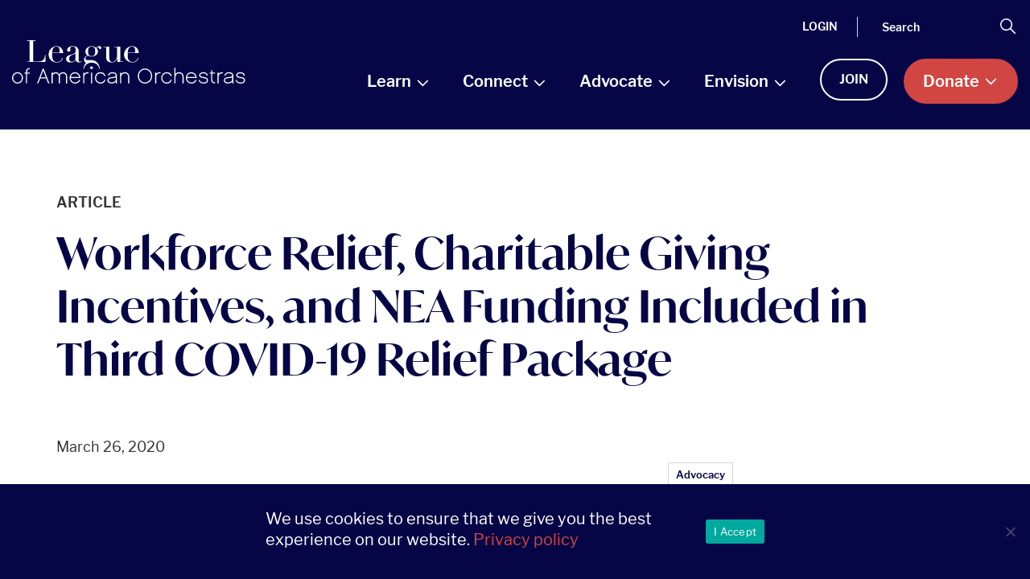

--- FILE ---
content_type: text/html; charset=UTF-8
request_url: https://americanorchestras.org/workforce-relief-charitable-giving-incentives-and-nea-funding-included-in-third-covid-19-relief-package/
body_size: 44291
content:
<script>console.log('PHP:', [{"term_id":27,"name":"Advocacy","slug":"advocacy","term_group":0,"term_taxonomy_id":27,"taxonomy":"topic","description":"","parent":0,"count":224,"filter":"raw"},{"term_id":139,"name":"COVID-19","slug":"covid-19","term_group":0,"term_taxonomy_id":139,"taxonomy":"topic","description":"","parent":0,"count":148,"filter":"raw"}]);</script><script>console.log('PHP:', [27,139]);</script><!doctype html>
<html lang="en-US" xmlns:fb="https://www.facebook.com/2008/fbml" xmlns:addthis="https://www.addthis.com/help/api-spec" >
  <head>
  <!-- Google GA4 tag (gtag.js) -->
  <script async src="https://www.googletagmanager.com/gtag/js?id=G-TW9B29B8W1"></script>
  <script>
    window.dataLayer = window.dataLayer || [];
    function gtag(){dataLayer.push(arguments);}
    gtag('js', new Date());

    gtag('config', 'G-TW9B29B8W1');
  </script>

  <!-- Feathr -->
		<script>
			!function(f,e,a,t,h,r){if(!f[h]){r=f[h]=function(){r.invoke?
			r.invoke.apply(r,arguments):r.queue.push(arguments)},
			r.queue=[],r.loaded=1*new Date,r.version="1.0.0",
			f.FeathrBoomerang=r;var g=e.createElement(a),
			h=e.getElementsByTagName("head")[0]||e.getElementsByTagName("script")[0].parentNode;
			g.async=!0,g.src=t,h.appendChild(g)}
			}(window,document,"script","https://cdn.feathr.co/js/boomerang.min.js","feathr");
			feathr("fly", "689e2d4af8e48b6829307f8c");
			feathr("sprinkle", "page_view");
		</script>
	<!-- End Feathr -->

  
  <script src="https://sky.blackbaudcdn.net/static/og-web-loader/1/main.js" data-envid="p-NdF3UkxsmkqgGoKROwUNfA"></script>

  <meta charset="utf-8">
  <meta http-equiv="x-ua-compatible" content="ie=edge">
  <meta name="viewport" content="width=device-width, initial-scale=1, shrink-to-fit=no">
  
  <link rel="stylesheet" href="https://use.typekit.net/fbk5yjf.css">

  <script>"use strict";!function(){var e=navigator.userAgent,s=document.documentElement,t=s.className;if(t=t.replace("no-js","js"),/iPad|iPhone|iPod/.test(e)&&!window.MSStream){t+=" ua-ios";var o=e.match(/((\d+_?){2,3})\slike\sMac\sOS\sX/);o&&(t+=" ua-ios-"+o[1])}if(/Android/.test(e)){var a=e.match(/Android\s([0-9.]*)/);t+=a?" ua-aos ua-aos-"+a[1].replace(/\./g,"_"):" ua-aos"}if(/webOS|hpwOS/.test(e)&&(t+=" ua-webos"),"undefined"!=typeof sessionStorage&&!sessionStorage.fontsLoaded)try{-1!==document.getElementById("cssTest").sheet.cssRules[0].cssText.indexOf("font-display")&&(sessionStorage.fontsLoaded=!0)}catch(e){}("undefined"==typeof sessionStorage||sessionStorage.fontsLoaded)&&(t+=" fonts-loaded"),s.className=t,window.jQuery=function(){return console.warn("Something attempted to call jQuery but it’s not used on this site"),jQuery};for(var n=["on","off","click","trigger","attr","data","val","css","addClass","removeClass","toggleClass","html","text","before","after","append","prepend","hide","show","toggle","each"],d=0,i=n.length;d<i;d++)window.jQuery[n[d]]=function(){return!1};window.jQuery.Event=function(){return{}},window.$=window.jQuery}();
// Modernizr
!function(e,n,t){function r(e,n){return typeof e===n}function o(){var e,n,t,o,s,i,a;for(var l in S)if(S.hasOwnProperty(l)){if(e=[],n=S[l],n.name&&(e.push(n.name.toLowerCase()),n.options&&n.options.aliases&&n.options.aliases.length))for(t=0;t<n.options.aliases.length;t++)e.push(n.options.aliases[t].toLowerCase());for(o=r(n.fn,"function")?n.fn():n.fn,s=0;s<e.length;s++)i=e[s],a=i.split("."),1===a.length?Modernizr[a[0]]=o:(!Modernizr[a[0]]||Modernizr[a[0]]instanceof Boolean||(Modernizr[a[0]]=new Boolean(Modernizr[a[0]])),Modernizr[a[0]][a[1]]=o),C.push((o?"":"no-")+a.join("-"))}}function s(e){var n=x.className,t=Modernizr._config.classPrefix||"";if(_&&(n=n.baseVal),Modernizr._config.enableJSClass){var r=new RegExp("(^|\\s)"+t+"no-js(\\s|$)");n=n.replace(r,"$1"+t+"js$2")}Modernizr._config.enableClasses&&(n+=" "+t+e.join(" "+t),_?x.className.baseVal=n:x.className=n)}function i(e){return e.replace(/([a-z])-([a-z])/g,function(e,n,t){return n+t.toUpperCase()}).replace(/^-/,"")}function a(e,n){return!!~(""+e).indexOf(n)}function l(){return"function"!=typeof n.createElement?n.createElement(arguments[0]):_?n.createElementNS.call(n,"http://www.w3.org/2000/svg",arguments[0]):n.createElement.apply(n,arguments)}function f(e,n){return function(){return e.apply(n,arguments)}}function u(e,n,t){var o;for(var s in e)if(e[s]in n)return t===!1?e[s]:(o=n[e[s]],r(o,"function")?f(o,t||n):o);return!1}function c(e){return e.replace(/([A-Z])/g,function(e,n){return"-"+n.toLowerCase()}).replace(/^ms-/,"-ms-")}function d(n,t,r){var o;if("getComputedStyle"in e){o=getComputedStyle.call(e,n,t);var s=e.console;if(null!==o)r&&(o=o.getPropertyValue(r));else if(s){var i=s.error?"error":"log";s[i].call(s,"getComputedStyle returning null, its possible modernizr test results are inaccurate")}}else o=!t&&n.currentStyle&&n.currentStyle[r];return o}function p(){var e=n.body;return e||(e=l(_?"svg":"body"),e.fake=!0),e}function m(e,t,r,o){var s,i,a,f,u="modernizr",c=l("div"),d=p();if(parseInt(r,10))for(;r--;)a=l("div"),a.id=o?o[r]:u+(r+1),c.appendChild(a);return s=l("style"),s.type="text/css",s.id="s"+u,(d.fake?d:c).appendChild(s),d.appendChild(c),s.styleSheet?s.styleSheet.cssText=e:s.appendChild(n.createTextNode(e)),c.id=u,d.fake&&(d.style.background="",d.style.overflow="hidden",f=x.style.overflow,x.style.overflow="hidden",x.appendChild(d)),i=t(c,e),d.fake?(d.parentNode.removeChild(d),x.style.overflow=f,x.offsetHeight):c.parentNode.removeChild(c),!!i}function g(n,r){var o=n.length;if("CSS"in e&&"supports"in e.CSS){for(;o--;)if(e.CSS.supports(c(n[o]),r))return!0;return!1}if("CSSSupportsRule"in e){for(var s=[];o--;)s.push("("+c(n[o])+":"+r+")");return s=s.join(" or "),m("@supports ("+s+") { #modernizr { position: absolute; } }",function(e){return"absolute"==d(e,null,"position")})}return t}function v(e,n,o,s){function f(){c&&(delete T.style,delete T.modElem)}if(s=r(s,"undefined")?!1:s,!r(o,"undefined")){var u=g(e,o);if(!r(u,"undefined"))return u}for(var c,d,p,m,v,y=["modernizr","tspan","samp"];!T.style&&y.length;)c=!0,T.modElem=l(y.shift()),T.style=T.modElem.style;for(p=e.length,d=0;p>d;d++)if(m=e[d],v=T.style[m],a(m,"-")&&(m=i(m)),T.style[m]!==t){if(s||r(o,"undefined"))return f(),"pfx"==n?m:!0;try{T.style[m]=o}catch(h){}if(T.style[m]!=v)return f(),"pfx"==n?m:!0}return f(),!1}function y(e,n,t,o,s){var i=e.charAt(0).toUpperCase()+e.slice(1),a=(e+" "+E.join(i+" ")+i).split(" ");return r(n,"string")||r(n,"undefined")?v(a,n,o,s):(a=(e+" "+j.join(i+" ")+i).split(" "),u(a,n,t))}function h(e,n,r){return y(e,t,t,n,r)}var C=[],S=[],w={_version:"3.6.0",_config:{classPrefix:"",enableClasses:!0,enableJSClass:!0,usePrefixes:!0},_q:[],on:function(e,n){var t=this;setTimeout(function(){n(t[e])},0)},addTest:function(e,n,t){S.push({name:e,fn:n,options:t})},addAsyncTest:function(e){S.push({name:null,fn:e})}},Modernizr=function(){};Modernizr.prototype=w,Modernizr=new Modernizr;var x=n.documentElement,_="svg"===x.nodeName.toLowerCase(),b="Moz O ms Webkit",E=w._config.usePrefixes?b.split(" "):[];w._cssomPrefixes=E;var P=function(n){var r,o=prefixes.length,s=e.CSSRule;if("undefined"==typeof s)return t;if(!n)return!1;if(n=n.replace(/^@/,""),r=n.replace(/-/g,"_").toUpperCase()+"_RULE",r in s)return"@"+n;for(var i=0;o>i;i++){var a=prefixes[i],l=a.toUpperCase()+"_"+r;if(l in s)return"@-"+a.toLowerCase()+"-"+n}return!1};w.atRule=P;var j=w._config.usePrefixes?b.toLowerCase().split(" "):[];w._domPrefixes=j;var z={elem:l("modernizr")};Modernizr._q.push(function(){delete z.elem});var T={style:z.elem.style};Modernizr._q.unshift(function(){delete T.style}),w.testAllProps=y,w.testAllProps=h,Modernizr.addTest("cssgridlegacy",h("grid-columns","10px",!0)),Modernizr.addTest("cssgrid",h("grid-template-rows","none",!0));var N=w.prefixed=function(e,n,t){return 0===e.indexOf("@")?P(e):(-1!=e.indexOf("-")&&(e=i(e)),n?y(e,n,t):y(e,"pfx"))};Modernizr.addTest("objectfit",!!N("objectFit"),{aliases:["object-fit"]}),o(),s(C),delete w.addTest,delete w.addAsyncTest;for(var L=0;L<Modernizr._q.length;L++)Modernizr._q[L]();e.Modernizr=Modernizr}(window,document);
</script>

  <meta name='robots' content='index, follow, max-image-preview:large, max-snippet:-1, max-video-preview:-1' />

<!-- Google Tag Manager for WordPress by gtm4wp.com -->
<script data-cfasync="false" data-pagespeed-no-defer>
	var gtm4wp_datalayer_name = "dataLayer";
	var dataLayer = dataLayer || [];
</script>
<!-- End Google Tag Manager for WordPress by gtm4wp.com -->
	<!-- This site is optimized with the Yoast SEO plugin v26.6 - https://yoast.com/wordpress/plugins/seo/ -->
	<title>Workforce Relief, Charitable Giving Incentives, and NEA Funding Included in Third COVID-19 Relief Package - americanorchestras.org</title>
	<link rel="canonical" href="https://americanorchestras.org/workforce-relief-charitable-giving-incentives-and-nea-funding-included-in-third-covid-19-relief-package/" />
	<meta property="og:locale" content="en_US" />
	<meta property="og:type" content="article" />
	<meta property="og:title" content="Workforce Relief, Charitable Giving Incentives, and NEA Funding Included in Third COVID-19 Relief Package - americanorchestras.org" />
	<meta property="og:description" content="The largest COVID-19 federal relief package yet is expected to be signed into law tomorrow, March 27, 2020, and includes new forms of support that can be accessed by arts organizations and self-employed individuals. The League of American Orchestras has been a leading voice as orchestras join advocates in the arts and nonprofit sectors nationwide seeking federal relief that will protect their substantial workforce and safeguard their essential service to communities in the wake of unprecedented closures and event cancellations." />
	<meta property="og:url" content="https://americanorchestras.org/workforce-relief-charitable-giving-incentives-and-nea-funding-included-in-third-covid-19-relief-package/" />
	<meta property="og:site_name" content="americanorchestras.org" />
	<meta property="article:publisher" content="http://www.facebook.com/orchleague" />
	<meta property="article:published_time" content="2020-03-26T19:16:00+00:00" />
	<meta property="article:modified_time" content="2024-05-03T17:55:07+00:00" />
	<meta name="author" content="Ian Dennis" />
	<meta name="twitter:card" content="summary_large_image" />
	<meta name="twitter:creator" content="@orchleague" />
	<meta name="twitter:site" content="@orchleague" />
	<meta name="twitter:label1" content="Written by" />
	<meta name="twitter:data1" content="Ian Dennis" />
	<meta name="twitter:label2" content="Est. reading time" />
	<meta name="twitter:data2" content="8 minutes" />
	<script type="application/ld+json" class="yoast-schema-graph">{"@context":"https://schema.org","@graph":[{"@type":"WebPage","@id":"https://americanorchestras.org/workforce-relief-charitable-giving-incentives-and-nea-funding-included-in-third-covid-19-relief-package/","url":"https://americanorchestras.org/workforce-relief-charitable-giving-incentives-and-nea-funding-included-in-third-covid-19-relief-package/","name":"Workforce Relief, Charitable Giving Incentives, and NEA Funding Included in Third COVID-19 Relief Package - americanorchestras.org","isPartOf":{"@id":"https://americanorchestras.org/#website"},"datePublished":"2020-03-26T19:16:00+00:00","dateModified":"2024-05-03T17:55:07+00:00","author":{"@id":"https://americanorchestras.org/#/schema/person/6f5a41fead673aee12f1fcd464905a37"},"breadcrumb":{"@id":"https://americanorchestras.org/workforce-relief-charitable-giving-incentives-and-nea-funding-included-in-third-covid-19-relief-package/#breadcrumb"},"inLanguage":"en-US","potentialAction":[{"@type":"ReadAction","target":["https://americanorchestras.org/workforce-relief-charitable-giving-incentives-and-nea-funding-included-in-third-covid-19-relief-package/"]}]},{"@type":"BreadcrumbList","@id":"https://americanorchestras.org/workforce-relief-charitable-giving-incentives-and-nea-funding-included-in-third-covid-19-relief-package/#breadcrumb","itemListElement":[{"@type":"ListItem","position":1,"name":"Home","item":"https://americanorchestras.org/"},{"@type":"ListItem","position":2,"name":"Workforce Relief, Charitable Giving Incentives, and NEA Funding Included in Third COVID-19 Relief Package"}]},{"@type":"WebSite","@id":"https://americanorchestras.org/#website","url":"https://americanorchestras.org/","name":"americanorchestras.org","description":"Advancing the Orchestral Experience for All.","potentialAction":[{"@type":"SearchAction","target":{"@type":"EntryPoint","urlTemplate":"https://americanorchestras.org/?s={search_term_string}"},"query-input":{"@type":"PropertyValueSpecification","valueRequired":true,"valueName":"search_term_string"}}],"inLanguage":"en-US"},{"@type":"Person","@id":"https://americanorchestras.org/#/schema/person/6f5a41fead673aee12f1fcd464905a37","name":"Ian Dennis","image":{"@type":"ImageObject","inLanguage":"en-US","@id":"https://americanorchestras.org/#/schema/person/image/","url":"https://secure.gravatar.com/avatar/e4535e4e5e83c06088698899c8f5e40887ea9d2d97b63b50b2703343e4fa3bb2?s=96&d=mm&r=g","contentUrl":"https://secure.gravatar.com/avatar/e4535e4e5e83c06088698899c8f5e40887ea9d2d97b63b50b2703343e4fa3bb2?s=96&d=mm&r=g","caption":"Ian Dennis"},"url":"https://americanorchestras.org/author/ian-dennis/"}]}</script>
	<!-- / Yoast SEO plugin. -->


<link rel='dns-prefetch' href='//americanorchestras.org' />
<link rel='dns-prefetch' href='//s7.addthis.com' />
<link rel='dns-prefetch' href='//stackpath.bootstrapcdn.com' />
<link rel="alternate" type="application/rss+xml" title="americanorchestras.org &raquo; Workforce Relief, Charitable Giving Incentives, and NEA Funding Included in Third COVID-19 Relief Package Comments Feed" href="https://americanorchestras.org/workforce-relief-charitable-giving-incentives-and-nea-funding-included-in-third-covid-19-relief-package/feed/" />
<link rel="alternate" title="oEmbed (JSON)" type="application/json+oembed" href="https://americanorchestras.org/wp-json/oembed/1.0/embed?url=https%3A%2F%2Famericanorchestras.org%2Fworkforce-relief-charitable-giving-incentives-and-nea-funding-included-in-third-covid-19-relief-package%2F" />
<link rel="alternate" title="oEmbed (XML)" type="text/xml+oembed" href="https://americanorchestras.org/wp-json/oembed/1.0/embed?url=https%3A%2F%2Famericanorchestras.org%2Fworkforce-relief-charitable-giving-incentives-and-nea-funding-included-in-third-covid-19-relief-package%2F&#038;format=xml" />
<style id='wp-img-auto-sizes-contain-inline-css' type='text/css'>
img:is([sizes=auto i],[sizes^="auto," i]){contain-intrinsic-size:3000px 1500px}
/*# sourceURL=wp-img-auto-sizes-contain-inline-css */
</style>
<style id='wp-emoji-styles-inline-css' type='text/css'>

	img.wp-smiley, img.emoji {
		display: inline !important;
		border: none !important;
		box-shadow: none !important;
		height: 1em !important;
		width: 1em !important;
		margin: 0 0.07em !important;
		vertical-align: -0.1em !important;
		background: none !important;
		padding: 0 !important;
	}
/*# sourceURL=wp-emoji-styles-inline-css */
</style>
<style id='wp-block-library-inline-css' type='text/css'>
:root{--wp-block-synced-color:#7a00df;--wp-block-synced-color--rgb:122,0,223;--wp-bound-block-color:var(--wp-block-synced-color);--wp-editor-canvas-background:#ddd;--wp-admin-theme-color:#007cba;--wp-admin-theme-color--rgb:0,124,186;--wp-admin-theme-color-darker-10:#006ba1;--wp-admin-theme-color-darker-10--rgb:0,107,160.5;--wp-admin-theme-color-darker-20:#005a87;--wp-admin-theme-color-darker-20--rgb:0,90,135;--wp-admin-border-width-focus:2px}@media (min-resolution:192dpi){:root{--wp-admin-border-width-focus:1.5px}}.wp-element-button{cursor:pointer}:root .has-very-light-gray-background-color{background-color:#eee}:root .has-very-dark-gray-background-color{background-color:#313131}:root .has-very-light-gray-color{color:#eee}:root .has-very-dark-gray-color{color:#313131}:root .has-vivid-green-cyan-to-vivid-cyan-blue-gradient-background{background:linear-gradient(135deg,#00d084,#0693e3)}:root .has-purple-crush-gradient-background{background:linear-gradient(135deg,#34e2e4,#4721fb 50%,#ab1dfe)}:root .has-hazy-dawn-gradient-background{background:linear-gradient(135deg,#faaca8,#dad0ec)}:root .has-subdued-olive-gradient-background{background:linear-gradient(135deg,#fafae1,#67a671)}:root .has-atomic-cream-gradient-background{background:linear-gradient(135deg,#fdd79a,#004a59)}:root .has-nightshade-gradient-background{background:linear-gradient(135deg,#330968,#31cdcf)}:root .has-midnight-gradient-background{background:linear-gradient(135deg,#020381,#2874fc)}:root{--wp--preset--font-size--normal:16px;--wp--preset--font-size--huge:42px}.has-regular-font-size{font-size:1em}.has-larger-font-size{font-size:2.625em}.has-normal-font-size{font-size:var(--wp--preset--font-size--normal)}.has-huge-font-size{font-size:var(--wp--preset--font-size--huge)}.has-text-align-center{text-align:center}.has-text-align-left{text-align:left}.has-text-align-right{text-align:right}.has-fit-text{white-space:nowrap!important}#end-resizable-editor-section{display:none}.aligncenter{clear:both}.items-justified-left{justify-content:flex-start}.items-justified-center{justify-content:center}.items-justified-right{justify-content:flex-end}.items-justified-space-between{justify-content:space-between}.screen-reader-text{border:0;clip-path:inset(50%);height:1px;margin:-1px;overflow:hidden;padding:0;position:absolute;width:1px;word-wrap:normal!important}.screen-reader-text:focus{background-color:#ddd;clip-path:none;color:#444;display:block;font-size:1em;height:auto;left:5px;line-height:normal;padding:15px 23px 14px;text-decoration:none;top:5px;width:auto;z-index:100000}html :where(.has-border-color){border-style:solid}html :where([style*=border-top-color]){border-top-style:solid}html :where([style*=border-right-color]){border-right-style:solid}html :where([style*=border-bottom-color]){border-bottom-style:solid}html :where([style*=border-left-color]){border-left-style:solid}html :where([style*=border-width]){border-style:solid}html :where([style*=border-top-width]){border-top-style:solid}html :where([style*=border-right-width]){border-right-style:solid}html :where([style*=border-bottom-width]){border-bottom-style:solid}html :where([style*=border-left-width]){border-left-style:solid}html :where(img[class*=wp-image-]){height:auto;max-width:100%}:where(figure){margin:0 0 1em}html :where(.is-position-sticky){--wp-admin--admin-bar--position-offset:var(--wp-admin--admin-bar--height,0px)}@media screen and (max-width:600px){html :where(.is-position-sticky){--wp-admin--admin-bar--position-offset:0px}}
/*# sourceURL=/wp-includes/css/dist/block-library/common.min.css */
</style>
<link rel='stylesheet' id='pb-accordion-blocks-style-css' href='https://americanorchestras.org/wp-content/plugins/accordion-blocks/build/index.css?ver=1.5.0' type='text/css' media='all' />
<link rel='stylesheet' id='cookie-notice-front-css' href='https://americanorchestras.org/wp-content/plugins/cookie-notice/css/front.min.css?ver=2.5.11' type='text/css' media='all' />
<link rel='stylesheet' id='addthis_all_pages-css' href='https://americanorchestras.org/wp-content/plugins/addthis/frontend/build/addthis_wordpress_public.min.css?ver=6.9' type='text/css' media='all' />
<link rel='stylesheet' id='bootstrap-css' href='//stackpath.bootstrapcdn.com/bootstrap/4.4.1/css/bootstrap.min.css?ver=6.9' type='text/css' media='all' />
<link rel='stylesheet' id='sage/main.css-css' href='https://americanorchestras.org/wp-content/themes/sage/dist/styles/main.css' type='text/css' media='all' />
<link rel='stylesheet' id='child-theme-style-css' href='https://americanorchestras.org/wp-content/themes/sage/bfc-adds.css' type='text/css' media='all' />
<script type="text/javascript" src="https://americanorchestras.org/wp/wp-includes/js/jquery/jquery.min.js?ver=3.7.1" id="jquery-core-js"></script>
<script type="text/javascript" src="https://americanorchestras.org/wp/wp-includes/js/jquery/jquery-migrate.min.js?ver=3.4.1" id="jquery-migrate-js"></script>
<link rel="https://api.w.org/" href="https://americanorchestras.org/wp-json/" /><link rel="alternate" title="JSON" type="application/json" href="https://americanorchestras.org/wp-json/wp/v2/posts/5296" /><link rel="EditURI" type="application/rsd+xml" title="RSD" href="https://americanorchestras.org/wp/xmlrpc.php?rsd" />
<meta name="generator" content="WordPress 6.9" />
<link rel='shortlink' href='https://americanorchestras.org/?p=5296' />

<!-- Google Tag Manager for WordPress by gtm4wp.com -->
<!-- GTM Container placement set to manual -->
<script data-cfasync="false" data-pagespeed-no-defer>
	var dataLayer_content = {"visitorLoginState":"logged-out","pageTitle":"Workforce Relief, Charitable Giving Incentives, and NEA Funding Included in Third COVID-19 Relief Package - americanorchestras.org","pagePostType":"post","pagePostType2":"single-post","pageCategory":["news"],"postFormat":"standard"};
	dataLayer.push( dataLayer_content );
</script>
<script data-cfasync="false" data-pagespeed-no-defer>
(function(w,d,s,l,i){w[l]=w[l]||[];w[l].push({'gtm.start':
new Date().getTime(),event:'gtm.js'});var f=d.getElementsByTagName(s)[0],
j=d.createElement(s),dl=l!='dataLayer'?'&l='+l:'';j.async=true;j.src=
'//www.googletagmanager.com/gtm.js?id='+i+dl;f.parentNode.insertBefore(j,f);
})(window,document,'script','dataLayer','GTM-MB2298F');
</script>
<!-- End Google Tag Manager for WordPress by gtm4wp.com --><style type="text/css">.recentcomments a{display:inline !important;padding:0 !important;margin:0 !important;}</style><link rel="icon" href="https://americanorchestras.org/wp-content/uploads/2020/05/cropped-android-chrome-512x512-2-32x32.png" sizes="32x32" />
<link rel="icon" href="https://americanorchestras.org/wp-content/uploads/2020/05/cropped-android-chrome-512x512-2-192x192.png" sizes="192x192" />
<link rel="apple-touch-icon" href="https://americanorchestras.org/wp-content/uploads/2020/05/cropped-android-chrome-512x512-2-180x180.png" />
<meta name="msapplication-TileImage" content="https://americanorchestras.org/wp-content/uploads/2020/05/cropped-android-chrome-512x512-2-270x270.png" />
</head>
  <body class="wp-singular post-template-default single single-post postid-5296 single-format-standard wp-theme-sageresources cookies-not-set workforce-relief-charitable-giving-incentives-and-nea-funding-included-in-third-covid-19-relief-package app-data index-data singular-data single-data single-post-data single-post-workforce-relief-charitable-giving-incentives-and-nea-funding-included-in-third-covid-19-relief-package-data">
    
<!-- GTM Container placement set to manual -->
<!-- Google Tag Manager (noscript) -->
				<noscript><iframe src="https://www.googletagmanager.com/ns.html?id=GTM-MB2298F" height="0" width="0" style="display:none;visibility:hidden" aria-hidden="true"></iframe></noscript>
<!-- End Google Tag Manager (noscript) -->    <div class="skip-links">
      <ul>
        <li>
          <a href="#NavDesktop">Skip to navigation</a>
        </li>
        <li>
          <a href="#main">Skip to main content</a>
        </li>
        <li>
          <a href="#footer">Skip to footer</a>
        </li>
      </ul>
    </div>

     
    <!-- Google Tag Manager (noscript) -->
    <noscript>
      <iframe src="https://www.googletagmanager.com/ns.html?id=" height="0" width="0" style="display:none;visibility:hidden"></iframe>
    </noscript>
    <!-- End Google Tag Manager (noscript) -->
    
        <!-- GTM Container placement set to manual -->
<!-- Google Tag Manager (noscript) --><header class="Header">
  <div class="Header-content">


    <div class="Header-main Header-mobileTop">
      
      
      <div class="Header-logo">
        <a class="Header-logo-link" href="https://americanorchestras.org/">
          <span class="u-screenreader">americanorchestras.org homepage</span>
          <!-- Standard Logo -->
          <svg xmlns="http://www.w3.org/2000/svg" viewBox="0 0 323 60" focusable="false" aria-hidden="true" role="presentation" width="323" height="60" class="Header-logo-img">
  <defs/>
  <g fill-rule="evenodd">
    <path d="M13.47 52.18c0 3.5-2.68 6.34-5.97 6.34-3.29 0-5.96-2.84-5.96-6.34 0-3.55 2.67-6.44 5.96-6.44 3.3 0 5.97 2.89 5.97 6.44M7.5 44.25c-4.13 0-7.5 3.56-7.5 7.93C0 56.49 3.37 60 7.5 60c4.16 0 7.54-3.5 7.54-7.82 0-4.37-3.38-7.93-7.54-7.93"/>
    <path d="M20.66 39.7c-1.02.93-1.56 2.37-1.56 4.15v.78h-1.97v1.53h1.97v13.5h1.56v-13.5h3.9v-1.53h-3.9v-.7c0-1.42.35-2.47 1.04-3.12.6-.57 1.5-.82 2.6-.75l.26.01v-1.44l-.22-.02a4.66 4.66 0 00-3.68 1.08"/>
    <path d="M46.74 51.37H39.5l3.6-9.44 3.63 9.44zm-4.36-11.8l-7.7 20.09h1.65l2.6-6.76h8.39l2.6 6.76h1.65l-7.7-20.09h-1.5z"/>
    <path d="M70.4 44.25c-2.2 0-4 1.07-4.92 2.9a5.64 5.64 0 00-5.08-2.9c-1.71 0-3.21.67-4.22 1.86v-1.48h-1.53v15.03h1.53v-9.62a4.08 4.08 0 014.22-4.22 4.1 4.1 0 014.24 4.22v9.62h1.54v-9.62a4.08 4.08 0 014.21-4.22 4.1 4.1 0 014.26 4.22v9.62h1.53v-9.62a5.6 5.6 0 00-5.79-5.79"/>
    <path d="M81.29 50.84a6.02 6.02 0 015.81-5.02c2.82 0 5.23 2.1 5.84 5.02H81.29zm5.81-6.59c-4.14 0-7.5 3.56-7.5 7.93A7.66 7.66 0 0087.27 60c3.46 0 5.96-1.79 7.01-5.03l.1-.32h-1.6l-.06.16c-.9 2.43-2.73 3.66-5.45 3.66-3.4 0-6-2.6-6.14-6.1H94.6v-.24a8.12 8.12 0 00-2.33-5.68 7.21 7.21 0 00-5.16-2.2z"/>
    <path d="M100.54 45.82c-.19.18-.37.38-.54.62v-1.81h-1.56v15.03H100v-9.03c0-1.5.54-2.8 1.53-3.7.94-.9 2.4-1.31 4.1-1.17l.27.03v-1.45l-.22-.02c-2-.24-3.77.29-5.14 1.5"/>
    <path d="M109.31 59.66h1.53V44.63h-1.53z"/>
    <path d="M122.24 45.82a5.62 5.62 0 015.37 3.63l.07.15h1.63l-.11-.32a7.17 7.17 0 00-6.96-5.02c-4.13 0-7.49 3.55-7.49 7.92 0 4.31 3.36 7.82 7.5 7.82a7.12 7.12 0 006.95-5.03l.1-.32h-1.6l-.06.16a5.54 5.54 0 01-5.4 3.65c-3.29 0-5.97-2.81-5.97-6.28 0-3.5 2.68-6.36 5.97-6.36"/>
    <path d="M143.56 51.3v2.83c0 2.93-3.03 4.25-6.03 4.25-1.35 0-3.91-.59-3.91-2.8 0-1.58.84-2.72 4.95-3.12 1.76-.16 3.73-.33 5-1.16m1.52 5.74v-8.22c0-2.9-2.18-4.57-5.97-4.57-3.34 0-5.66 1.57-6.35 4.3l-.07.3h1.57l.05-.18c.6-1.9 2.25-2.9 4.8-2.9 2.02 0 4.44.52 4.44 3.05 0 1.57-2.04 1.88-5.14 2.19-2.99.27-6.41 1.04-6.41 4.6 0 2.95 2.86 4.3 5.52 4.3 2.56 0 4.72-.8 6.04-2.22.03.72.17 1.33.41 1.83l.07.14h1.58l-.13-.33a7.5 7.5 0 01-.41-2.29"/>
    <path d="M156.02 44.25c-2.02 0-3.84.85-5.01 2.3v-1.92h-1.54v15.03h1.54v-9.03a4.82 4.82 0 014.99-4.87c3 0 4.66 1.73 4.66 4.87v9.03h1.54v-9.03c0-3.93-2.37-6.38-6.18-6.38"/>
    <path d="M192.34 49.53c0 4.93-3.76 8.94-8.38 8.94-4.63 0-8.4-4.01-8.4-8.94 0-4.91 3.77-8.9 8.4-8.9 4.7 0 8.38 3.9 8.38 8.9m-8.38-10.44c-5.48 0-9.93 4.68-9.93 10.44 0 5.77 4.45 10.47 9.93 10.47 5.48 0 9.93-4.7 9.93-10.47 0-5.86-4.36-10.44-9.93-10.44"/>
    <path d="M200.07 45.82a4 4 0 00-.56.63v-1.82h-1.55v15.03h1.55v-9.03c0-1.5.55-2.8 1.54-3.7.94-.9 2.4-1.32 4.1-1.17l.27.03v-1.45l-.21-.02a6.45 6.45 0 00-5.14 1.5"/>
    <path d="M213.96 45.82a5.62 5.62 0 015.37 3.63l.06.15h1.63l-.1-.32a7.17 7.17 0 00-6.96-5.02c-4.13 0-7.5 3.55-7.5 7.92 0 4.31 3.37 7.82 7.5 7.82a7.13 7.13 0 006.96-5.03l.1-.32h-1.6l-.06.16a5.53 5.53 0 01-5.4 3.65c-3.3 0-5.97-2.81-5.97-6.28 0-3.5 2.68-6.36 5.97-6.36"/>
    <path d="M231.23 44.25c-2.05 0-3.83.83-5 2.3v-8.4h-1.55v21.51h1.54v-9.03a4.82 4.82 0 014.99-4.87c3 0 4.66 1.73 4.66 4.87v9.03h1.53v-9.03c0-3.93-2.36-6.38-6.17-6.38"/>
    <path d="M242.3 50.84a6 6 0 015.8-5.02c2.83 0 5.24 2.1 5.84 5.02H242.3zm5.8-6.59c-4.13 0-7.5 3.56-7.5 7.93a7.66 7.66 0 007.68 7.82c3.51 0 5.93-1.74 7-5.03l.11-.32h-1.61l-.06.16c-.89 2.43-2.72 3.66-5.44 3.66-3.4 0-6-2.6-6.14-6.1h13.46v-.24a8.11 8.11 0 00-2.32-5.68 7.23 7.23 0 00-5.18-2.2z"/>
    <path d="M265.1 50.87c-3.48-.5-4.55-1.06-4.57-2.43-.01-.55.21-1.07.64-1.5.76-.77 2.06-1.2 3.58-1.2 2.45 0 4.05 1 4.63 2.9l.05.17h1.56l-.07-.3c-.65-2.74-2.85-4.26-6.2-4.26-3.77 0-5.75 2.11-5.75 4.2.06 3.07 3.25 3.54 5.82 3.9l.06.02c3.44.49 4.8 1.32 4.85 2.97.06.67-.17 1.32-.63 1.82-.83.85-2.3 1.36-3.9 1.36-3.03 0-4.96-1.2-5.43-3.4l-.04-.19h-1.53l.04.29c.48 3 3.1 4.78 6.99 4.78 2.1 0 3.86-.63 4.98-1.78a4.07 4.07 0 001.08-2.94c-.14-3.1-3.04-3.94-6.16-4.4"/>
    <path d="M277.12 41.51h-1.53v3.12h-1.98v1.53h1.98v8.23c0 1.8.55 3.25 1.57 4.19.8.73 1.85 1.1 3.09 1.1.19 0 .38 0 .57-.02l.22-.02V58.2h-.25c-1.12.06-2.04-.22-2.65-.8-.67-.65-1.02-1.66-1.02-3.01v-8.23h3.92v-1.53h-3.92V41.5z"/>
    <path d="M286.5 45.82c-.2.18-.38.38-.55.61v-1.8h-1.57v15.03h1.57v-9.03c0-1.5.54-2.8 1.53-3.7.94-.9 2.4-1.33 4.1-1.17l.27.03v-1.45l-.22-.02a6.43 6.43 0 00-5.13 1.5"/>
    <path d="M304.64 51.3v2.83c0 2.93-3.03 4.25-6.03 4.25-1.35 0-3.9-.59-3.9-2.8 0-1.59.84-2.72 4.94-3.12 1.77-.16 3.74-.33 5-1.16m1.53 5.74v-8.22c0-2.9-2.18-4.57-5.99-4.57-3.34 0-5.65 1.57-6.33 4.3l-.07.3h1.56l.05-.18c.6-1.9 2.26-2.9 4.8-2.9 2.02 0 4.44.52 4.44 3.05 0 1.57-2.04 1.88-5.14 2.19-2.98.27-6.4 1.04-6.4 4.6 0 2.95 2.85 4.3 5.51 4.3 2.57 0 4.73-.8 6.04-2.22.04.73.17 1.33.41 1.83l.07.14h1.59l-.14-.34a7.37 7.37 0 01-.4-2.28"/>
    <path d="M316.38 50.87c-3.48-.5-4.55-1.06-4.57-2.43 0-.55.21-1.07.64-1.5.75-.77 2.06-1.2 3.58-1.2 2.45 0 4.05 1 4.62 2.9l.06.17h1.56l-.07-.3c-.64-2.74-2.84-4.26-6.2-4.26-3.78 0-5.75 2.11-5.75 4.2.06 3.07 3.26 3.54 5.82 3.9l.07.02c3.43.49 4.79 1.32 4.84 2.97a2.3 2.3 0 01-.64 1.82c-.82.85-2.28 1.36-3.88 1.36-3.04 0-4.97-1.2-5.44-3.4l-.04-.19h-1.53l.04.29c.48 3 3.1 4.78 6.99 4.78 2.07 0 3.88-.65 4.98-1.77a4.07 4.07 0 001.08-2.95c-.14-3.1-3.05-3.94-6.16-4.4"/>
    <path d="M106.46 10.35c.86-1.03 2.14-1.54 3.82-1.54 1.1 0 1.96.19 2.61.6.64.39 1.12.91 1.44 1.56.31.64.52 1.36.62 2.14.1.77.14 1.54.14 2.3 0 2.2-.36 3.82-1.09 4.9-.73 1.08-1.95 1.62-3.67 1.62a6.16 6.16 0 01-2.53-.46c-.66-.3-1.2-.73-1.58-1.31a5.36 5.36 0 01-.82-2.06c-.15-.8-.22-1.7-.22-2.68 0-2.35.42-4.05 1.28-5.07zm-6.77 29.3c.43-5.52 5.63-8.66 10.36-8.66 4.79 0 9.94 3.07 10.53 8.66h.84c-.3-6.49-4.75-12.15-11.37-12.15h-5.17c-.42 0-.84-.02-1.23-.1-.4-.06-.76-.18-1.07-.34a1.98 1.98 0 01-.77-.74c-.2-.33-.3-.75-.3-1.24 0-.52.12-1 .35-1.41.23-.41.52-.77.87-1.07.34-.3.73-.54 1.14-.74a38 38 0 011.16-.55c.47.24 1.13.5 1.99.82.86.32 1.86.47 3.03.47 1.12 0 2.22-.17 3.3-.51a9.09 9.09 0 002.82-1.47 7.87 7.87 0 001.97-2.18c.5-.82.74-1.73.74-2.71 0-1.2-.24-2.2-.7-2.98a11.1 11.1 0 00-1.14-1.69c.27-.36.57-.69.92-.97.34-.28.68-.42 1.01-.42.34 0 .59.14.75.4.16.27.32.55.47.85.15.3.32.57.52.83.2.27.53.4 1 .4.4 0 .77-.14 1.16-.45.38-.29.56-.74.56-1.34 0-.93-.28-1.54-.84-1.8a3.93 3.93 0 00-1.83-.43c-1.06 0-1.95.26-2.66.8a5.83 5.83 0 00-1.61 1.73c-.5-.5-1.29-1.04-2.36-1.64a7.8 7.8 0 00-3.85-.9c-.96 0-1.95.17-2.99.5a9.5 9.5 0 00-2.86 1.46 8.33 8.33 0 00-2.14 2.36 5.91 5.91 0 00-.84 3.13c0 2.25.96 4.03 2.88 5.36-.43.2-.91.44-1.46.74a6.62 6.62 0 00-2.75 2.85c-.33.65-.5 1.42-.5 2.3 0 1.72.53 2.94 1.56 3.65.3.2.7.37 1.12.5a14.17 14.17 0 00-3.57 8.68h.96z"/>
    <path d="M110.09 36.26c-1.3 0-2.07.9-2.07 1.77 0 1.06.89 1.87 2.07 1.87a1.9 1.9 0 001.95-1.87c0-.98-.87-1.77-1.95-1.77"/>
    <path d="M55.92 13.92c.21-.99.53-1.87.96-2.63.43-.76 1-1.36 1.73-1.81a5.3 5.3 0 012.78-.67c.63 0 1.22.09 1.77.27.54.18 1 .49 1.39.92.38.43.67 1 .89 1.74.2.73.32 1.65.32 2.78v1.24c0 .4-.03.82-.1 1.3H55.5c.06-1.1.2-2.14.42-3.14m5.98 16.8c1.66 0 3-.24 4.05-.75a8 8 0 002.47-1.78 7.22 7.22 0 001.35-2.04c.28-.68.47-1.2.57-1.56l-.75-.15c-.13.4-.33.91-.6 1.54a6.55 6.55 0 01-3.45 3.42c-.93.43-2.14.64-3.59.64-1.45 0-2.62-.3-3.5-.93a6.03 6.03 0 01-1.98-2.39c-.45-.96-.74-2.04-.87-3.23a32.65 32.65 0 01-.14-5.75h15.27c0-1.82-.31-3.34-.93-4.56a8.8 8.8 0 00-5.23-4.56 10.03 10.03 0 00-7.34.47 11.96 11.96 0 00-5.92 6.2 11.87 11.87 0 00-.02 8.83 10.23 10.23 0 006.02 5.82c1.4.52 2.94.79 4.59.79"/>
    <path d="M87.83 22.85c0 .65-.06 1.4-.17 2.2-.12.81-.36 1.57-.7 2.26a4.6 4.6 0 01-1.54 1.73 4.7 4.7 0 01-2.66.7c-.76 0-1.39-.14-1.86-.4a3 3 0 01-1.12-1.02 4.02 4.02 0 01-.55-1.41 8.34 8.34 0 01-.15-1.54c0-1.16.28-2.12.85-2.9a5.4 5.4 0 012.43-1.8l3.73-1.5c1.02-.43 1.57-.86 1.64-1.29l.1.01v4.96zm7.16 6.69c-.4.13-.78.2-1.15.2-.56 0-1-.17-1.28-.5-.3-.33-.45-.98-.45-1.93V14.96c0-.88-.13-1.74-.4-2.55a5.67 5.67 0 00-1.35-2.18 6.56 6.56 0 00-2.48-1.53 11.1 11.1 0 00-3.83-.57c-1.26 0-2.38.14-3.36.43-.97.3-1.8.72-2.43 1.22a5.09 5.09 0 00-1.47 1.77 4.5 4.5 0 00-.5 2.07c0 .63.14 1.15.4 1.54.26.4.94.6 2.04.6.63 0 1.1-.16 1.44-.48.34-.32.5-.7.5-1.16 0-.27-.05-.67-.15-1.22a8.6 8.6 0 01-.17-1.67c0-.86.37-1.47 1.08-1.85a5.64 5.64 0 012.7-.57c.85 0 1.5.11 2 .35.5.22.89.56 1.15 1 .27.46.45 1 .55 1.62.1.63.15 1.34.15 2.13 0 1-.07 1.78-.22 2.37a2.97 2.97 0 01-.83 1.43c-.4.38-.94.7-1.66.97-.7.26-1.61.58-2.7.95-.94.29-1.85.57-2.77.83-.91.27-1.74.6-2.48 1.02a5.2 5.2 0 00-1.82 1.66 4.9 4.9 0 00-.7 2.78c0 .5.08 1.03.22 1.61.16.58.47 1.1.93 1.56.47.47 1.1.85 1.94 1.17.82.3 1.93.47 3.33.47 1.22 0 2.24-.15 3.03-.42.8-.28 1.43-.63 1.91-1.04.49-.42.84-.85 1.07-1.3.24-.44.42-.81.56-1.11h.1a5.42 5.42 0 001.46 2.85c.71.68 1.86 1.02 3.45 1.02.86 0 1.59-.12 2.19-.38.59-.24 1.1-.53 1.54-.86l-.4-.54c-.37.25-.75.46-1.14.59z"/>
    <path d="M134.66 30.29c.82.3 1.9.44 3.23.44a7.3 7.3 0 006.52-3.69c.42-.69.77-1.35 1.06-2h.1v5h8v-.69h-3.82V8.78h-8.05v.68h3.77v11.5a10.23 10.23 0 01-2.25 6.6c-.64.8-1.35 1.41-2.13 1.84a4.6 4.6 0 01-4.34.17 3.7 3.7 0 01-1.29-1.29 5.26 5.26 0 01-.66-1.9c-.12-.73-.18-1.52-.18-2.38V8.78h-8.1v.68h3.82v14.08c0 .99.09 1.82.25 2.5.17.68.37 1.24.6 1.66.23.44.48.77.77 1.02.28.25.52.45.77.62.46.33 1.1.64 1.93.95"/>
    <path d="M160.51 13.92c.21-.99.53-1.87.96-2.63a5.09 5.09 0 011.74-1.81 5.25 5.25 0 012.77-.67c.63 0 1.22.09 1.76.27.55.18 1.02.49 1.4.92.38.43.67 1 .88 1.74.22.73.33 1.65.33 2.78v1.24c0 .4-.03.82-.09 1.3h-10.18c.07-1.1.22-2.14.43-3.14m14.42 10.67l-.75-.15c-.13.4-.33.91-.6 1.54a6.45 6.45 0 01-3.45 3.42c-.93.43-2.13.64-3.59.64-1.45 0-2.62-.3-3.5-.93a5.97 5.97 0 01-1.98-2.39c-.44-.96-.74-2.04-.87-3.23a32.42 32.42 0 01-.14-5.75h15.26c0-1.82-.3-3.34-.91-4.56a8.92 8.92 0 00-2.28-2.95 8.75 8.75 0 00-2.95-1.61 9.98 9.98 0 00-7.34.47 11.93 11.93 0 00-5.93 6.2 10.8 10.8 0 00-.87 4.23c0 1.69.28 3.22.84 4.59a10.29 10.29 0 006.04 5.83c1.4.52 2.92.79 4.58.79 1.66 0 3-.25 4.05-.76a8.1 8.1 0 002.48-1.78 7.31 7.31 0 001.33-2.04c.29-.68.48-1.2.58-1.56"/>
    <path d="M46.23 19.85h-.54c-.64 4.52-.93 9.52-9.5 9.52h-6.97V.7h3.76v-.7H20.56v.7h3.76v28.68h-3.76v.69h25.67v-10.2z"/>
  </g>
</svg>
          <!-- Pride Month logo -->
          <!-- <svg xmlns="http://www.w3.org/2000/svg" xmlns:xlink="http://www.w3.org/1999/xlink" id="Layer_1" viewBox="0 0 360 228.6" focusable="false" aria-hidden="true" role="presentation" width="220" height="139.7" class="Header-logo-img"><defs><style>.cls-1,.cls-2{fill:none;}.cls-3{clip-path:url(#clippath);}.cls-4{fill:#f4aec8;}.cls-5{fill:#f28917;}.cls-6{fill:#fdd817;}.cls-7{fill:#fff;}.cls-8{fill:#efe524;}.cls-9{fill:#6d2380;}.cls-10{fill:#7bcce5;}.cls-11{fill:#945516;}.cls-12{fill:#e22016;}.cls-13{fill:#2c58a4;}.cls-14{fill:#78b82a;}.cls-15{clip-path:url(#clippath-1);}.cls-16{clip-path:url(#clippath-2);}.cls-2{stroke:#66338b;stroke-width:5.7px;}</style><clipPath id="clippath"><polygon class="cls-1" points="0 6.3 0 222.3 360 222.3 360 6.3 0 6.3 0 6.3"/></clipPath><clipPath id="clippath-1"><polygon class="cls-1" points="0 6.3 0 222.3 360 222.3 360 6.3 0 6.3 0 6.3"/></clipPath><clipPath id="clippath-2"><rect class="cls-1" x="92.6" y="93.42" width="242.64" height="95.89"/></clipPath></defs><g class="cls-3"><rect class="cls-9" width="360" height="228.6"/><rect class="cls-13" width="360" height="190.5"/><rect class="cls-14" width="360" height="152.4"/><rect class="cls-8" width="360" height="114.3"/><rect class="cls-5" width="360" height="76.2"/><rect class="cls-12" width="360" height="38.1"/><polygon points="0 0 94.62 0 200.46 114.3 94.62 228.6 0 228.6 0 0"/><polygon class="cls-11" points="0 0 72.54 0 178.38 114.3 72.54 228.6 0 228.6 0 0"/><polygon class="cls-10" points="0 0 50.64 0 156.48 114.3 50.64 228.6 0 228.6 0 0"/><polygon class="cls-4" points="0 0 28.62 0 134.46 114.3 28.62 228.6 0 228.6 0 0"/><polygon class="cls-7" points="0 0 6.66 0 112.44 114.3 6.66 228.6 0 228.6 0 0"/></g><polygon class="cls-6" points="0 16.68 90.42 114.3 0 211.92 0 16.68"/><g class="cls-15"><path class="cls-2" d="M33.36,90.06c13.39,0,24.24,10.85,24.24,24.24s-10.85,24.24-24.24,24.24-24.24-10.85-24.24-24.24,10.85-24.24,24.24-24.24h0Z"/></g><path class="cls-7" d="M107.63,151.63c0-4.12-3.09-7.46-6.93-7.46s-6.93,3.34-6.93,7.46,3.12,7.35,6.93,7.35,6.93-3.31,6.93-7.35h0Zm1.2,0c0,4.67-3.66,8.45-8.13,8.45s-8.1-3.78-8.1-8.45,3.66-8.57,8.1-8.57,8.13,3.85,8.13,8.57h0Z"/><path class="cls-7" d="M115.1,144.64v15.06h-1.19v-15.06h-2.2v-1.17h2.2v-1.14c0-3.59,2.05-5.89,5.55-5.58v1.07c-3.06-.19-4.36,1.7-4.36,4.6v1.04h4.36v1.17h-4.36Z"/><path class="cls-7" d="M140.42,139.44l-4.41,11.57h8.85l-4.44-11.57h0Zm-4.85,12.73l-2.9,7.53h-1.26l8.38-21.87h1.29l8.38,21.87h-1.26l-2.9-7.53h-9.74Z"/><path class="cls-7" d="M177.04,159.71h-1.16v-10.46c0-2.9-2.12-4.98-5.02-4.98s-4.98,2.08-4.98,4.98v10.46h-1.16v-10.46c0-2.9-2.11-4.98-5.01-4.98s-4.98,2.08-4.98,4.98v10.46h-1.16v-16.23h1.16v2.21c1.01-1.61,2.77-2.62,4.98-2.62,2.65,0,4.76,1.42,5.67,3.59,.85-2.17,2.87-3.59,5.48-3.59,3.59,0,6.18,2.62,6.18,6.18v10.46h0Z"/><path class="cls-7" d="M196.34,150.4c-.58-3.49-3.44-6.14-6.84-6.14s-6.27,2.65-6.81,6.14h13.65Zm-13.78,1.17c.04,4.22,3.19,7.34,7.13,7.34s5.54-2.11,6.33-4.25h1.23c-1.14,3.5-3.75,5.42-7.56,5.42-4.63,0-8.29-3.72-8.29-8.45s3.62-8.57,8.1-8.57c4.85,0,8.15,4.41,8.09,8.51h-15.03Z"/><path class="cls-7" d="M210.19,144.2c-2.14-.19-3.78,.42-4.78,1.39-1.17,1.05-1.8,2.61-1.8,4.32v9.8h-1.19v-16.23h1.19v2.71c.29-.54,.62-1.04,1.06-1.45,1.42-1.26,3.32-1.86,5.52-1.61v1.07h0Z"/><polygon class="cls-7" points="215.71 159.71 214.54 159.71 214.54 143.48 215.71 143.48 215.71 159.71 215.71 159.71"/><path class="cls-7" d="M228.7,160.08c-4.47,0-8.09-3.78-8.09-8.45s3.62-8.57,8.09-8.57c3.6,0,6.4,2.14,7.5,5.42h-1.26c-1.04-2.58-3.34-4.22-6.24-4.22-3.81,0-6.93,3.3-6.93,7.37s3.12,7.28,6.93,7.28c2.99,0,5.3-1.64,6.27-4.25h1.23c-1.07,3.28-3.91,5.42-7.5,5.42h0Z"/><path class="cls-7" d="M252.75,150.09c-1.26,1.17-3.62,1.39-5.86,1.58-4.16,.41-5.77,1.52-5.77,3.75,0,2.67,3.03,3.39,4.63,3.39,3.5,0,7-1.57,7-5v-3.72h0Zm.44,9.62c-.29-.6-.44-1.36-.44-2.37v-.31c-1.3,1.82-3.79,2.96-7,2.96-2.83,0-5.89-1.42-5.89-4.53,0-3.69,3.44-4.54,6.9-4.85,3.59-.35,5.99-.73,5.99-2.71,0-2.99-2.84-3.69-5.23-3.69-2.96,0-4.92,1.23-5.61,3.44h-1.2c.74-2.9,3.16-4.57,6.81-4.57,4.07,0,6.4,1.77,6.4,4.83v9.17c0,.82,.22,2.02,.47,2.65h-1.19Z"/><path class="cls-7" d="M273,159.71h-1.17v-9.8c0-3.56-1.92-5.71-5.48-5.71-3.28,0-5.83,2.44-5.83,5.71v9.8h-1.17v-16.23h1.17v2.74c1.17-1.92,3.28-3.15,5.86-3.15,4.16,0,6.62,2.62,6.62,6.84v9.8h0Z"/><path class="cls-7" d="M190.53,177.9c0-5.74-4.23-10.21-9.62-10.21s-9.64,4.6-9.64,10.21,4.32,10.24,9.64,10.24,9.62-4.61,9.62-10.24h0Zm1.19,0c0,6.3-4.85,11.41-10.81,11.41s-10.81-5.11-10.81-11.41,4.85-11.37,10.81-11.37,10.81,4.98,10.81,11.37h0Z"/><path class="cls-7" d="M204.58,173.43c-2.14-.19-3.78,.41-4.79,1.39-1.17,1.04-1.8,2.61-1.8,4.32v9.8h-1.2v-16.23h1.2v2.71c.29-.53,.63-1.04,1.07-1.45,1.42-1.26,3.31-1.86,5.52-1.61v1.07h0Z"/><path class="cls-7" d="M214.38,189.31c-4.47,0-8.09-3.79-8.09-8.45s3.62-8.57,8.09-8.57c3.59,0,6.39,2.14,7.5,5.42h-1.26c-1.04-2.59-3.34-4.22-6.24-4.22-3.82,0-6.93,3.3-6.93,7.37s3.11,7.29,6.93,7.29c2.99,0,5.3-1.64,6.27-4.26h1.23c-1.07,3.28-3.91,5.42-7.5,5.42h0Z"/><path class="cls-7" d="M240.26,188.94h-1.17v-9.8c0-3.57-1.92-5.71-5.48-5.71-3.28,0-5.83,2.43-5.83,5.71v9.8h-1.16v-23.45h1.16v9.96c1.17-1.92,3.28-3.16,5.87-3.16,4.16,0,6.61,2.62,6.61,6.85v9.8h0Z"/><path class="cls-7" d="M259.3,179.64c-.56-3.5-3.43-6.14-6.84-6.14s-6.27,2.65-6.8,6.14h13.64Zm-13.77,1.16c.03,4.22,3.19,7.35,7.12,7.35s5.55-2.11,6.33-4.26h1.24c-1.14,3.5-3.75,5.42-7.56,5.42-4.63,0-8.28-3.72-8.28-8.45s3.62-8.57,8.09-8.57c4.86,0,8.17,4.4,8.1,8.51h-15.03Z"/><path class="cls-7" d="M276.9,187.42c-1.17,1.2-3.09,1.89-5.36,1.89-4.1,0-7-1.8-7.53-5.11h1.17c.56,2.62,2.9,4,6.33,4,1.96,0,3.6-.63,4.54-1.6,.57-.6,.86-1.38,.79-2.24-.06-1.99-1.67-3-5.64-3.56-2.81-.41-6.27-.88-6.33-4.1,0-2.19,2.08-4.4,6.14-4.4,3.59,0,5.96,1.61,6.65,4.54h-1.2c-.66-2.18-2.52-3.44-5.42-3.44s-5.01,1.42-4.98,3.3c.03,1.87,1.74,2.47,5.33,2.97,3.37,.5,6.48,1.38,6.64,4.66,.04,1.13-.35,2.27-1.13,3.09h0Z"/><path class="cls-7" d="M284.57,183.32c0,2.77,1.29,4.66,4.37,4.54v1.08c-3.49,.31-5.54-1.99-5.54-5.61v-9.45h-2.21v-1.16h2.21v-3.47h1.16v3.47h4.37v1.16h-4.37v9.45h0Z"/><path class="cls-7" d="M300.99,173.43c-2.14-.19-3.78,.41-4.79,1.39-1.17,1.04-1.79,2.61-1.79,4.32v9.8h-1.21v-16.23h1.21v2.71c.27-.53,.62-1.04,1.06-1.45,1.42-1.26,3.3-1.86,5.51-1.61v1.07h0Z"/><g class="cls-16"><path class="cls-7" d="M315.81,179.32c-1.26,1.17-3.62,1.39-5.86,1.58-4.16,.41-5.76,1.51-5.76,3.75,0,2.67,3.02,3.39,4.62,3.39,3.5,0,7-1.58,7-5.01v-3.72h0Zm.44,9.62c-.29-.6-.44-1.36-.44-2.37v-.31c-1.29,1.82-3.78,2.96-7,2.96-2.83,0-5.89-1.42-5.89-4.54,0-3.68,3.43-4.53,6.9-4.85,3.59-.36,5.98-.73,5.98-2.71,0-2.99-2.83-3.69-5.23-3.69-2.96,0-4.91,1.22-5.61,3.44h-1.19c.72-2.9,3.14-4.57,6.8-4.57,4.07,0,6.4,1.77,6.4,4.83v9.16c0,.82,.21,2.02,.47,2.65h-1.2Z"/><path class="cls-7" d="M334.11,187.42c-1.17,1.2-3.09,1.89-5.37,1.89-4.1,0-7-1.8-7.52-5.11h1.17c.56,2.62,2.9,4,6.33,4,1.95,0,3.59-.63,4.53-1.6,.57-.6,.86-1.38,.78-2.24-.06-1.99-1.67-3-5.63-3.56-2.8-.41-6.27-.88-6.34-4.1,0-2.19,2.08-4.4,6.14-4.4,3.6,0,5.97,1.61,6.65,4.54h-1.2c-.66-2.18-2.52-3.44-5.42-3.44s-5.01,1.42-4.98,3.3c.03,1.87,1.74,2.47,5.33,2.97,3.36,.5,6.48,1.38,6.64,4.66,.03,1.13-.34,2.27-1.13,3.09h0Z"/></g><path class="cls-7" d="M215.14,137.66c-1.22,0-2.03-.82-2.03-1.81,0-.89,.81-1.7,2.03-1.7,1.1,0,1.91,.81,1.91,1.7,0,.99-.82,1.81-1.91,1.81h0Zm11.7,0c-.66-6.24-6.4-9.66-11.75-9.66s-11.08,3.5-11.56,9.66h-1.07c.41-6.9,5.2-13.55,12.63-13.55s12.35,6.32,12.68,13.55h-.94Z"/><path class="cls-7" d="M165.59,112.45c.07-.52,.1-.99,.1-1.44v-1.38c0-1.25-.12-2.29-.36-3.1-.24-.81-.56-1.46-.98-1.94-.43-.48-.95-.82-1.56-1.03-.61-.2-1.26-.3-1.96-.3-1.25,0-2.28,.25-3.1,.74-.81,.51-1.46,1.18-1.93,2.03-.48,.84-.83,1.83-1.08,2.94-.24,1.11-.39,2.28-.47,3.49h11.35Zm-11.39,.76c0,.36-.01,.75-.03,1.13-.03,.38-.04,.87-.04,1.46,0,1.22,.08,2.5,.22,3.82,.15,1.33,.47,2.53,.97,3.6,.5,1.07,1.24,1.96,2.21,2.66,.98,.7,2.28,1.05,3.91,1.05s2.96-.24,4.01-.72c1.05-.48,1.88-1.06,2.49-1.74,.61-.69,1.06-1.37,1.36-2.08,.29-.7,.51-1.27,.65-1.71l.84,.16c-.11,.41-.32,.99-.64,1.75-.31,.76-.81,1.51-1.49,2.27-.68,.76-1.6,1.42-2.76,1.99-1.17,.57-2.67,.85-4.52,.85s-3.55-.29-5.12-.88c-1.56-.59-2.92-1.44-4.07-2.54-1.14-1.1-2.03-2.42-2.65-3.96-.63-1.53-.94-3.24-.94-5.11,0-1.62,.32-3.2,.96-4.73,.65-1.52,1.53-2.88,2.66-4.06,1.12-1.18,2.44-2.13,3.95-2.85,1.52-.72,3.13-1.07,4.87-1.07,1.03,0,2.14,.18,3.32,.55,1.18,.37,2.27,.96,3.29,1.8,1.02,.83,1.86,1.92,2.55,3.29,.69,1.37,1.03,3.06,1.03,5.09h-17.03Z"/><path class="cls-7" d="M190.3,113.38h-.1c-.08,.47-.69,.95-1.83,1.42l-4.16,1.67c-1.18,.47-2.08,1.15-2.71,2.02-.63,.87-.94,1.94-.94,3.24,0,.55,.05,1.13,.17,1.72,.11,.59,.31,1.12,.61,1.58,.3,.46,.71,.84,1.25,1.13,.53,.29,1.23,.44,2.08,.44,1.21,0,2.2-.26,2.97-.77,.75-.52,1.33-1.16,1.72-1.94,.38-.77,.65-1.61,.78-2.51,.12-.91,.18-1.73,.18-2.47v-5.52h0Zm9.71,12.94c-.49,.37-1.06,.69-1.72,.96-.67,.28-1.48,.42-2.44,.42-1.77,0-3.05-.38-3.85-1.13-.79-.76-1.33-1.82-1.63-3.19h-.11c-.15,.34-.35,.75-.62,1.24-.25,.5-.65,.98-1.19,1.44-.54,.46-1.25,.85-2.14,1.16-.88,.31-2.02,.47-3.38,.47-1.56,0-2.8-.18-3.72-.52-.93-.36-1.65-.79-2.16-1.31-.52-.51-.86-1.1-1.03-1.74-.17-.64-.25-1.25-.25-1.8,0-1.29,.26-2.32,.78-3.09,.51-.78,1.19-1.39,2.02-1.86,.83-.46,1.75-.83,2.77-1.13,1.02-.3,2.04-.61,3.08-.93,1.22-.41,2.23-.76,3.03-1.06,.79-.3,1.41-.66,1.85-1.08,.45-.43,.75-.95,.92-1.6,.16-.65,.24-1.53,.24-2.63,0-.89-.06-1.68-.16-2.38-.11-.7-.32-1.3-.61-1.8-.29-.5-.72-.88-1.28-1.13-.55-.26-1.29-.39-2.23-.39-1.22,0-2.24,.21-3.03,.64-.79,.42-1.2,1.11-1.2,2.07,0,.63,.06,1.24,.18,1.86,.12,.61,.16,1.06,.16,1.36,0,.52-.17,.94-.55,1.29-.37,.35-.9,.53-1.61,.53-1.22,0-1.97-.22-2.27-.66-.29-.44-.44-1.01-.44-1.72,0-.8,.18-1.58,.55-2.31,.37-.75,.91-1.4,1.64-1.97,.71-.56,1.62-1.02,2.71-1.36,1.1-.33,2.35-.48,3.75-.48,1.69,0,3.12,.21,4.26,.63,1.15,.43,2.08,.99,2.77,1.71,.71,.71,1.2,1.53,1.51,2.43,.29,.9,.44,1.86,.44,2.84v13.78c0,1.06,.16,1.79,.49,2.16,.33,.36,.81,.55,1.44,.55,.41,0,.83-.08,1.27-.22,.44-.14,.87-.37,1.27-.66l.45,.61h0Z"/><path class="cls-7" d="M220.73,110.62c0-.85-.05-1.72-.17-2.58-.11-.86-.34-1.67-.69-2.39-.35-.72-.89-1.31-1.6-1.75-.73-.45-1.69-.66-2.91-.66-1.88,0-3.31,.57-4.27,1.71-.95,1.14-1.43,3.03-1.43,5.66,0,1.11,.08,2.1,.25,2.99,.16,.89,.47,1.65,.91,2.31,.44,.65,1.03,1.13,1.76,1.46,.74,.34,1.68,.51,2.82,.51,1.92,0,3.28-.6,4.1-1.8,.81-1.2,1.22-3.02,1.22-5.46h0Zm-11.79,17.89s-2.57-.3-3.73-1.09c-1.16-.8-1.74-2.15-1.74-4.07,0-.99,.18-1.85,.55-2.57,.36-.71,.82-1.34,1.36-1.88,.53-.54,1.1-.97,1.71-1.29,.61-.33,1.16-.61,1.64-.83-2.15-1.47-3.22-3.47-3.22-5.98,0-1.3,.32-2.46,.94-3.49,.63-1.04,1.42-1.91,2.38-2.63,.96-.72,2.02-1.27,3.19-1.63,1.16-.37,2.27-.55,3.34-.55,1.66,0,3.09,.33,4.29,1,1.2,.66,2.08,1.28,2.63,1.83,.4-.7,1-1.35,1.8-1.94,.79-.59,1.78-.88,2.96-.88,.73,0,1.41,.15,2.04,.47,.63,.3,.94,.98,.94,2.02,0,.66-.21,1.17-.63,1.5-.44,.34-.86,.5-1.31,.5-.52,0-.88-.14-1.11-.45-.22-.29-.42-.59-.58-.93-.17-.34-.34-.64-.53-.94-.18-.29-.46-.45-.83-.45s-.75,.16-1.13,.47c-.39,.31-.73,.67-1.02,1.08,.33,.37,.76,1,1.27,1.88,.51,.88,.78,1.99,.78,3.32,0,1.1-.28,2.11-.83,3.03-.55,.92-1.28,1.73-2.18,2.43-.9,.71-1.96,1.25-3.16,1.64-1.19,.38-2.43,.57-3.67,.57s-2.42-.18-3.38-.53c-.96-.35-1.69-.65-2.22-.91-.4,.18-.83,.39-1.29,.61-.47,.22-.89,.5-1.28,.83-.39,.33-.71,.73-.97,1.19-.25,.46-.38,.99-.38,1.57,0,.55,.1,1.01,.32,1.38,.22,.37,.51,.64,.86,.82,.35,.19,.74,.32,1.19,.39,.44,.08,.9,.11,1.38,.11h5.76c-2.43,.52-7.69,4.66-6.16,4.41h0Z"/><path class="cls-7" d="M263.65,126.94h-8.93v-5.59h-.11c-.33,.74-.71,1.48-1.18,2.24-.46,.75-1.03,1.43-1.71,2.04-.68,.61-1.48,1.11-2.38,1.5-.9,.38-1.96,.57-3.18,.57-1.47,0-2.68-.16-3.6-.49-.92-.34-1.64-.69-2.16-1.06-.27-.19-.54-.42-.86-.7-.33-.27-.6-.65-.86-1.13-.25-.47-.47-1.1-.66-1.85-.18-.76-.28-1.69-.28-2.79v-15.71h-4.26v-.76h9.04v16.98c0,.96,.06,1.84,.19,2.65,.13,.82,.38,1.52,.74,2.13,.37,.61,.85,1.09,1.44,1.44,.59,.36,1.37,.52,2.33,.52,.81,0,1.65-.24,2.51-.72,.87-.48,1.66-1.16,2.38-2.04,.72-.89,1.32-1.94,1.8-3.19,.48-1.23,.71-2.63,.71-4.18v-12.84h-4.2v-.76h8.98v22.95h4.26v.77h0Z"/><path class="cls-7" d="M282.27,112.45c.06-.52,.1-.99,.1-1.44v-1.38c0-1.25-.12-2.29-.36-3.1-.23-.81-.56-1.46-.98-1.94-.43-.48-.95-.82-1.56-1.03-.61-.2-1.26-.3-1.97-.3-1.26,0-2.28,.25-3.09,.74-.81,.51-1.46,1.18-1.95,2.03-.47,.84-.83,1.83-1.06,2.94-.24,1.11-.4,2.28-.48,3.49h11.35Zm-11.39,.76c0,.36,0,.75-.03,1.13-.04,.38-.04,.87-.04,1.46,0,1.22,.08,2.5,.22,3.82,.15,1.33,.48,2.53,.97,3.6,.49,1.07,1.23,1.96,2.21,2.66,.97,.7,2.28,1.05,3.9,1.05s2.97-.24,4.02-.72c1.05-.48,1.88-1.06,2.48-1.74,.61-.69,1.06-1.37,1.36-2.08,.3-.7,.52-1.27,.67-1.71l.83,.16c-.12,.41-.33,.99-.64,1.75-.31,.76-.81,1.51-1.49,2.27-.68,.76-1.6,1.42-2.77,1.99-1.17,.57-2.66,.85-4.51,.85s-3.55-.29-5.12-.88c-1.58-.59-2.93-1.44-4.07-2.54-1.15-1.1-2.04-2.42-2.66-3.96-.62-1.53-.95-3.24-.95-5.11,0-1.62,.32-3.2,.97-4.73,.65-1.52,1.53-2.88,2.66-4.06,1.13-1.18,2.44-2.13,3.96-2.85,1.51-.72,3.12-1.07,4.87-1.07,1.02,0,2.14,.18,3.32,.55,1.18,.37,2.27,.96,3.3,1.8,1.01,.83,1.86,1.92,2.54,3.29,.68,1.37,1.02,3.06,1.02,5.09h-17.02Z"/><path class="cls-7" d="M115.26,126.19h4.2v-32h-4.2v-.77h13.86v.77h-4.2v32h7.78c9.55,0,9.88-5.58,10.59-10.62h.6v11.39h-28.64v-.76h0Z"/></svg> -->
        </a>
      </div>

      <div class="Header-desktopLayout">
        <div class="Header-desktopButtons">
                      <script>
            function submitSamlForm715808511(){ document.getElementById("login-715808511").submit(); }
            </script>
            <form name="login" id="login-715808511" method="post" action=""
            class="Header-loginForm">
              <input type="hidden" name="option" value="saml_user_login" />
              <input type="hidden" name="redirect_to" value="https://americanorchestras.org/workforce-relief-charitable-giving-incentives-and-nea-funding-included-in-third-covid-19-relief-package" />

              <font size="+1" style="vertical-align:top;"> </font>
<a class="Header-loginForm-btn btn f-uppercase" href="#" onClick="submitSamlForm715808511()" aria-label="Login"><span>Login</span></a></form>            </form>
        

          <form class="HeaderMobileBar-form" id="global-search" method="get" action="https://americanorchestras.org/">
            <div class="HeaderMobileBar-inputGroup u-form-inputGroup">
              <span class="HeaderMobileBar-inputWrapper">
                <label for="site-mobile-search" class="u-screenreader">Search</label>
                <input id="site-mobile-search" type="text" class="HeaderMobileBar-textInput" name="s" placeholder="Search" value="">
              </span>
              <button class="HeaderMobileBar-submit" type="submit">
                <svg xmlns="http://www.w3.org/2000/svg" xmlns:xlink="http://www.w3.org/1999/xlink" viewBox="0 0 29 29" focusable="false" aria-hidden="true" role="presentation" width="20" height="20" class="HeaderMobileBar-submit-icon">
    <path fill-rule="evenodd" transform="translate(-1 -1)" d="M3.19 11.94c0 2.41.85 4.48 2.56 6.19a8.43 8.43 0 006.19 2.56c2.42 0 4.48-.86 6.19-2.57a8.43 8.43 0 002.56-6.18c0-2.42-.86-4.48-2.57-6.19a8.43 8.43 0 00-6.18-2.56c-2.42 0-4.48.85-6.19 2.56a8.43 8.43 0 00-2.56 6.19m19.69 0c0 2.6-.82 4.9-2.46 6.9l8.74 8.68-1.64 1.64-8.68-8.75a10.6 10.6 0 01-6.9 2.47c-3.01 0-5.58-1.07-7.73-3.22A10.54 10.54 0 011 11.94C1 8.93 2.07 6.36 4.21 4.2A10.54 10.54 0 0111.94 1c3 0 5.58 1.07 7.72 3.21a10.53 10.53 0 013.21 7.73"/>
</svg>
                <span class="u-screenreader">Search</span>
              </button>
            </div>
          </form>
        </div>

        <button class="Header-button Header-button--menu"
        type="button"
        data-expands="menu"
        data-expands-height>
        <span class="Header-button-icon Header-button-icon--hamburger" aria-hidden="true"></span>
        <span class="Header-button-text f-uppercase f-LibreFranklin" data-expands-text="Close">Menu</span>
        </button>

        <nav class="PrimaryNavigation PrimaryNavigation--large" id="NavDesktop">
  <ul class="PrimaryNavigation-list  ">
          <li class="PrimaryNavigation-list-item   js-expand-hover">
      
                  <button class="PrimaryNavigation-list-toggle PrimaryNavigation-list-link"
          data-nav-toggle
          data-expands="js-expand-NavDesktop-591"
          data-expands-height>
            <span>Learn</span>
            <svg xmlns="http://www.w3.org/2000/svg" viewBox="0 0 25 25" focusable="false" aria-hidden="true" role="presentation" width="25" height="25" class="PrimaryNavigation-list-toggle-icon">
  <defs/>
  <path fill-rule="nonzero" d="M21.48 9.5L12.99 18 4.51 9.5l1.41-1.4L13 15.15l7.07-7.07z"/>
</svg>
          </button>
          <div id="js-expand-NavDesktop-591" class="expandable PrimaryNavigation-expandable ">     
            <div class="PrimaryNavigation-sublistWrapper">
                                          <div class="PrimaryNavigation-description">
                  <p>
                    Find the resources and knowledge you need to strengthen your organization, lead effectively, and advance your career.
                  </p>
                </div>
                          
            <ul class="PrimaryNavigation-sublist">
              <li class="PrimaryNavigation-sublist-item">
                <a class="PrimaryNavigation-sublist-link" href="https://americanorchestras.org/learn/"  target="">
                  <span>Overview</span>
                </a>
              </li>
                            <li class="PrimaryNavigation-sublist-item ">
                <a class="PrimaryNavigation-sublist-link" href="https://americanorchestras.org/learn/upcoming-events/"  target="">
                  <span>Events & Webinars</span>
                </a>
              </li>
                            <li class="PrimaryNavigation-sublist-item ">
                <a class="PrimaryNavigation-sublist-link" href="https://americanorchestras.org/learn/learning-and-leadership-programs/"  target="">
                  <span>Learning & Leadership Programs</span>
                </a>
              </li>
                            <li class="PrimaryNavigation-sublist-item ">
                <a class="PrimaryNavigation-sublist-link" href="https://americanorchestras.org/learn/artistic-programs/"  target="">
                  <span>Artistic Programs</span>
                </a>
              </li>
                            <li class="PrimaryNavigation-sublist-item ">
                <a class="PrimaryNavigation-sublist-link" href="https://americanorchestras.org/learn/grant-programs/"  target="">
                  <span>Grant Programs</span>
                </a>
              </li>
                            <li class="PrimaryNavigation-sublist-item ">
                <a class="PrimaryNavigation-sublist-link" href="https://americanorchestras.org/learn/resources-data-and-research/"  target="">
                  <span>Resources, Data & Research</span>
                </a>
              </li>
                            <li class="PrimaryNavigation-sublist-item ">
                <a class="PrimaryNavigation-sublist-link" href="https://americanorchestras.org/learn/recursos-en-espanol/"  target="">
                  <span>Recursos en Español</span>
                </a>
              </li>
                            <li class="PrimaryNavigation-sublist-item ">
                <a class="PrimaryNavigation-sublist-link" href="https://symphony.org/"  target="">
                  <span>Symphony</span>
                </a>
              </li>
                          </ul> 
                          <div class="NavigationList">
                <span class="NavigationList-title f-uppercase" aria-label="Topic">Topics</span>
                <ul class="NavigationList-list"
                data-expand-list="">
                                  <li class="NavigationList-list-item">
                    <a class="NavigationList-list-link" href="https://americanorchestras.org/learn/advocate/"  target="">
                      <span>Advocacy</span>
                    </a>
                  </li>  
                                  <li class="NavigationList-list-item">
                    <a class="NavigationList-list-link" href="https://americanorchestras.org/learn/artistic-planning/"  target="">
                      <span>Artistic Planning</span>
                    </a>
                  </li>  
                                  <li class="NavigationList-list-item">
                    <a class="NavigationList-list-link" href="https://americanorchestras.org/learn/audience-engagement/"  target="">
                      <span>Audience Engagement</span>
                    </a>
                  </li>  
                                  <li class="NavigationList-list-item">
                    <a class="NavigationList-list-link" href="https://americanorchestras.org/learn/climate-change/"  target="">
                      <span>Climate Change</span>
                    </a>
                  </li>  
                                  <li class="NavigationList-list-item">
                    <a class="NavigationList-list-link" href="https://americanorchestras.org/learn/covid-19/"  target="">
                      <span>COVID-19</span>
                    </a>
                  </li>  
                                  <li class="NavigationList-list-item">
                    <a class="NavigationList-list-link" href="https://americanorchestras.org/learn/advocate/international-cultural-exchange/"  target="">
                      <span>Cultural Exchange</span>
                    </a>
                  </li>  
                                  <li class="NavigationList-list-item">
                    <a class="NavigationList-list-link" href="https://americanorchestras.org/learn/development-fundraising/"  target="">
                      <span>Development & Fundraising</span>
                    </a>
                  </li>  
                                  <li class="NavigationList-list-item">
                    <a class="NavigationList-list-link" href="https://americanorchestras.org/learn/disaster-relief-and-preparedness/"  target="">
                      <span>Disaster Relief & Preparedness</span>
                    </a>
                  </li>  
                                  <li class="NavigationList-list-item">
                    <a class="NavigationList-list-link" href="https://americanorchestras.org/learn/education-and-community-engagement/"  target="">
                      <span>Education & Community Engagement</span>
                    </a>
                  </li>  
                                  <li class="NavigationList-list-item">
                    <a class="NavigationList-list-link" href="https://americanorchestras.org/learn/equity-diversity-and-inclusion/"  target="">
                      <span>Equity, Diversity, and Inclusion</span>
                    </a>
                  </li>  
                                  <li class="NavigationList-list-item">
                    <a class="NavigationList-list-link" href="https://americanorchestras.org/learn/leadership-management/"  target="">
                      <span>Executive Leadership & Management</span>
                    </a>
                  </li>  
                                  <li class="NavigationList-list-item">
                    <a class="NavigationList-list-link" href="https://americanorchestras.org/learn/finance/"  target="">
                      <span>Finance</span>
                    </a>
                  </li>  
                                  <li class="NavigationList-list-item">
                    <a class="NavigationList-list-link" href="https://americanorchestras.org/learn/governance/"  target="">
                      <span>Governance</span>
                    </a>
                  </li>  
                                  <li class="NavigationList-list-item">
                    <a class="NavigationList-list-link" href="https://americanorchestras.org/learn/health-and-wellness/"  target="">
                      <span>Health & Wellness</span>
                    </a>
                  </li>  
                                  <li class="NavigationList-list-item">
                    <a class="NavigationList-list-link" href="https://americanorchestras.org/learn/human-resources/"  target="">
                      <span>Human Resources</span>
                    </a>
                  </li>  
                                  <li class="NavigationList-list-item">
                    <a class="NavigationList-list-link" href="https://americanorchestras.org/learn/visa-and-tax-for-foreign-guest-artists/"  target="">
                      <span>International Artists/Visas</span>
                    </a>
                  </li>  
                                  <li class="NavigationList-list-item">
                    <a class="NavigationList-list-link" href="https://americanorchestras.org/learn/marketing-communications/"  target="">
                      <span>Marketing & Communications</span>
                    </a>
                  </li>  
                                  <li class="NavigationList-list-item">
                    <a class="NavigationList-list-link" href="https://americanorchestras.org/learn/music-distribution-and-licensing/"  target="">
                      <span>Music Distribution and Licensing</span>
                    </a>
                  </li>  
                                  <li class="NavigationList-list-item">
                    <a class="NavigationList-list-link" href="https://americanorchestras.org/learn/operations/"  target="">
                      <span>Operations</span>
                    </a>
                  </li>  
                                  <li class="NavigationList-list-item">
                    <a class="NavigationList-list-link" href="https://americanorchestras.org/learn/repertoire-and-commissions/"  target="">
                      <span>Repertoire & Commissions</span>
                    </a>
                  </li>  
                                  <li class="NavigationList-list-item">
                    <a class="NavigationList-list-link" href="https://americanorchestras.org/learn/travel-with-instruments/"  target="">
                      <span>Travel with Instruments</span>
                    </a>
                  </li>  
                                  <li class="NavigationList-list-item">
                    <a class="NavigationList-list-link" href="https://americanorchestras.org/learn/youth-orchestras/"  target="">
                      <span>Youth Orchestras</span>
                    </a>
                  </li>  
                                </ul>            
              </div>
                        </div>
          </div>
              </li>
          <li class="PrimaryNavigation-list-item   js-expand-hover">
      
                  <button class="PrimaryNavigation-list-toggle PrimaryNavigation-list-link"
          data-nav-toggle
          data-expands="js-expand-NavDesktop-21797"
          data-expands-height>
            <span>Connect</span>
            <svg xmlns="http://www.w3.org/2000/svg" viewBox="0 0 25 25" focusable="false" aria-hidden="true" role="presentation" width="25" height="25" class="PrimaryNavigation-list-toggle-icon">
  <defs/>
  <path fill-rule="nonzero" d="M21.48 9.5L12.99 18 4.51 9.5l1.41-1.4L13 15.15l7.07-7.07z"/>
</svg>
          </button>
          <div id="js-expand-NavDesktop-21797" class="expandable PrimaryNavigation-expandable ">     
            <div class="PrimaryNavigation-sublistWrapper">
                                          <div class="PrimaryNavigation-description">
                  <p>
                    Connect with the League and your colleagues. Find people, convenings, and resources for networking with others in the orchestra community.
                  </p>
                </div>
                          
            <ul class="PrimaryNavigation-sublist">
              <li class="PrimaryNavigation-sublist-item">
                <a class="PrimaryNavigation-sublist-link" href="https://americanorchestras.org/connect/"  target="">
                  <span>Membership and Benefits</span>
                </a>
              </li>
                            <li class="PrimaryNavigation-sublist-item ">
                <a class="PrimaryNavigation-sublist-link" href="https://americanorchestras.org/about-us/"  target="">
                  <span>About Us</span>
                </a>
              </li>
                            <li class="PrimaryNavigation-sublist-item ">
                <a class="PrimaryNavigation-sublist-link" href="https://americanorchestras.org/about-us/ask-for-help-from-the-league/"  target="">
                  <span>Ask for Help from the League</span>
                </a>
              </li>
                            <li class="PrimaryNavigation-sublist-item ">
                <a class="PrimaryNavigation-sublist-link" href="https://americanorchestras.my.site.com/s/searchdirectory?id=a3I0b000003TXsm"  target="">
                  <span>Member Directory</span>
                </a>
              </li>
                            <li class="PrimaryNavigation-sublist-item ">
                <a class="PrimaryNavigation-sublist-link" href="https://americanorchestras.org/about-us/staff-directory/"  target="">
                  <span>Meet the Team</span>
                </a>
              </li>
                            <li class="PrimaryNavigation-sublist-item ">
                <a class="PrimaryNavigation-sublist-link" href="https://americanorchestras.org/learn/human-resources/jobs-center/"  target="">
                  <span>Jobs Center</span>
                </a>
              </li>
                            <li class="PrimaryNavigation-sublist-item ">
                <a class="PrimaryNavigation-sublist-link" href="https://americanorchestras.org/connect/constituency-groups/"  target="">
                  <span>Constituency and Affinity Groups</span>
                </a>
              </li>
                            <li class="PrimaryNavigation-sublist-item ">
                <a class="PrimaryNavigation-sublist-link" href="https://leagueconference.org/"  target="">
                  <span>National Conference</span>
                </a>
              </li>
                            <li class="PrimaryNavigation-sublist-item ">
                <a class="PrimaryNavigation-sublist-link" href="https://americanorchestras.org/connect/midwinter-managers-meeting/"  target="">
                  <span>Midwinter Managers Meeting</span>
                </a>
              </li>
                            <li class="PrimaryNavigation-sublist-item ">
                <a class="PrimaryNavigation-sublist-link" href="https://league360.americanorchestras.org/"  target="">
                  <span>League360 Member Forums</span>
                </a>
              </li>
                            <li class="PrimaryNavigation-sublist-item ">
                <a class="PrimaryNavigation-sublist-link" href="https://americanorchestras.org/connect/advertise/"  target="">
                  <span>Advertisers & Sponsors</span>
                </a>
              </li>
                            <li class="PrimaryNavigation-sublist-item ">
                <a class="PrimaryNavigation-sublist-link" href="https://americanorchestras.org/connect/business-partners/"  target="">
                  <span>Business Partners</span>
                </a>
              </li>
                            <li class="PrimaryNavigation-sublist-item ">
                <a class="PrimaryNavigation-sublist-link" href="https://americanorchestras.org/learn/volunteering/league-volunteer-council/"  target="">
                  <span>League Volunteer Council</span>
                </a>
              </li>
                            <li class="PrimaryNavigation-sublist-item ">
                <a class="PrimaryNavigation-sublist-link" href="https://americanorchestras.org/connect/social-media/"  target="">
                  <span>Social Media</span>
                </a>
              </li>
                          </ul> 
                        </div>
          </div>
              </li>
          <li class="PrimaryNavigation-list-item   js-expand-hover">
      
                  <button class="PrimaryNavigation-list-toggle PrimaryNavigation-list-link"
          data-nav-toggle
          data-expands="js-expand-NavDesktop-677"
          data-expands-height>
            <span>Advocate</span>
            <svg xmlns="http://www.w3.org/2000/svg" viewBox="0 0 25 25" focusable="false" aria-hidden="true" role="presentation" width="25" height="25" class="PrimaryNavigation-list-toggle-icon">
  <defs/>
  <path fill-rule="nonzero" d="M21.48 9.5L12.99 18 4.51 9.5l1.41-1.4L13 15.15l7.07-7.07z"/>
</svg>
          </button>
          <div id="js-expand-NavDesktop-677" class="expandable PrimaryNavigation-expandable ">     
            <div class="PrimaryNavigation-sublistWrapper">
                                          <div class="PrimaryNavigation-description">
                  <p>
                    Tell your story and take action on issues and policies that affect orchestras and the communities we serve.
                  </p>
                </div>
                          
            <ul class="PrimaryNavigation-sublist">
              <li class="PrimaryNavigation-sublist-item">
                <a class="PrimaryNavigation-sublist-link" href="https://americanorchestras.org/learn/advocate/"  target="">
                  <span>Overview</span>
                </a>
              </li>
                            <li class="PrimaryNavigation-sublist-item ">
                <a class="PrimaryNavigation-sublist-link" href="https://americanorchestras.org/learn/advocate/contact-congress-today/"  target="">
                  <span>Take Action</span>
                </a>
              </li>
                            <li class="PrimaryNavigation-sublist-item ">
                <a class="PrimaryNavigation-sublist-link" href="https://americanorchestras.org/learn/advocate/telling-your-story/"  target="">
                  <span>Telling Your Story</span>
                </a>
              </li>
                            <li class="PrimaryNavigation-sublist-item ">
                <a class="PrimaryNavigation-sublist-link" href="https://americanorchestras.org/learn/advocate/policy-advocacy-101/"  target="">
                  <span>Policy Advocacy 101</span>
                </a>
              </li>
                            <li class="PrimaryNavigation-sublist-item ">
                <a class="PrimaryNavigation-sublist-link" href="https://americanorchestras.org/learn/advocate/key-issue-areas/"  target="">
                  <span>Key Policy Issues</span>
                </a>
              </li>
                            <li class="PrimaryNavigation-sublist-item ">
                <a class="PrimaryNavigation-sublist-link" href="https://americanorchestras.org/learn/advocate/music-education-advocacy/"  target="">
                  <span>Music Education Advocacy</span>
                </a>
              </li>
                            <li class="PrimaryNavigation-sublist-item ">
                <a class="PrimaryNavigation-sublist-link" href="https://americanorchestras.org/learn/advocate/engage-with-policymakers/"  target="">
                  <span>Engage With Policymakers</span>
                </a>
              </li>
                            <li class="PrimaryNavigation-sublist-item ">
                <a class="PrimaryNavigation-sublist-link" href="https://americanorchestras.org/learn/advocate/advocacy-news-and-alerts/"  target="">
                  <span>Advocacy News</span>
                </a>
              </li>
                          </ul> 
                        </div>
          </div>
              </li>
          <li class="PrimaryNavigation-list-item   js-expand-hover">
      
                  <button class="PrimaryNavigation-list-toggle PrimaryNavigation-list-link"
          data-nav-toggle
          data-expands="js-expand-NavDesktop-32336"
          data-expands-height>
            <span>Envision</span>
            <svg xmlns="http://www.w3.org/2000/svg" viewBox="0 0 25 25" focusable="false" aria-hidden="true" role="presentation" width="25" height="25" class="PrimaryNavigation-list-toggle-icon">
  <defs/>
  <path fill-rule="nonzero" d="M21.48 9.5L12.99 18 4.51 9.5l1.41-1.4L13 15.15l7.07-7.07z"/>
</svg>
          </button>
          <div id="js-expand-NavDesktop-32336" class="expandable PrimaryNavigation-expandable ">     
            <div class="PrimaryNavigation-sublistWrapper">
                                          <div class="PrimaryNavigation-description">
                  <p>
                    Find inspiration and ideas for advancing the artform, addressing today’s most critical issues, and ensuring a vibrant future for your orchestra–and our whole field.
                  </p>
                </div>
                          
            <ul class="PrimaryNavigation-sublist">
              <li class="PrimaryNavigation-sublist-item">
                <a class="PrimaryNavigation-sublist-link" href="https://americanorchestras.org/envision/"  target="">
                  <span>Inspiration &amp; Ideas</span>
                </a>
              </li>
                            <li class="PrimaryNavigation-sublist-item ">
                <a class="PrimaryNavigation-sublist-link" href="https://americanorchestras.org/learn/upcoming-events/national-conference/"  target="">
                  <span>National Conference</span>
                </a>
              </li>
                            <li class="PrimaryNavigation-sublist-item ">
                <a class="PrimaryNavigation-sublist-link" href="https://americanorchestras.org/symphony-magazine/"  target="">
                  <span>Symphony</span>
                </a>
              </li>
                            <li class="PrimaryNavigation-sublist-item ">
                <a class="PrimaryNavigation-sublist-link" href="https://americanorchestras.org/spotlights/"  target="">
                  <span>Spotlights</span>
                </a>
              </li>
                          </ul> 
                        </div>
          </div>
              </li>
    
    
                    <li class="PrimaryNavigation-list-item">
        <a class="btn btn--white-outline" 
        href="https://americanorchestras.org/connect/#join"  target="">
          <span class="f-uppercase" aria-label="Join">Join</span>
        </a>    
      </li>
              
        <li class="PrimaryNavigation-list-item js-expand-hover">
        <button class="PrimaryNavigation-list-toggle btn btn--coral"
        data-nav-toggle
        data-expands="js-expand-DonationNavigation-donate"
        data-expands-height>
          <span>Donate</span>
          <svg xmlns="http://www.w3.org/2000/svg" viewBox="0 0 25 25" focusable="false" aria-hidden="true" role="presentation" width="25" height="25" class="PrimaryNavigation-list-toggle-icon">
  <defs/>
  <path fill-rule="nonzero" d="M21.48 9.5L12.99 18 4.51 9.5l1.41-1.4L13 15.15l7.07-7.07z"/>
</svg>
        </button>
        <div id="js-expand-DonationNavigation-donate" class="DonationNavigation expandable PrimaryNavigation-expandable PrimaryNavigation-expandable--right">     
  <div class="PrimaryNavigation-sublistWrapper PrimaryNavigation-sublistWrapper--donate">

  <ul class="PrimaryNavigation-sublist PrimaryNavigation-sublist--donate">
        <li class="PrimaryNavigation-sublist-item">
      <a class="PrimaryNavigation-sublist-link" href="https://americanorchestras.org/donate-now/"  target="">
        <span>Donate Now</span>
      </a>
    </li>
        <li class="PrimaryNavigation-sublist-item">
      <a class="PrimaryNavigation-sublist-link" href="https://americanorchestras.org/support-the-future-of-american-orchestras/"  target="">
        <span>Support the Future of American Orchestras</span>
      </a>
    </li>
        <li class="PrimaryNavigation-sublist-item">
      <a class="PrimaryNavigation-sublist-link" href="https://americanorchestras.org/help-build-audiences-inclusion-opportunity/"  target="">
        <span>Help Build Audiences, Inclusion & Opportunity</span>
      </a>
    </li>
        <li class="PrimaryNavigation-sublist-item">
      <a class="PrimaryNavigation-sublist-link" href="https://americanorchestras.org/show-your-favorite-orchestra-some-love/"  target="">
        <span>Show Your Favorite Orchestra Some Love</span>
      </a>
    </li>
        <li class="PrimaryNavigation-sublist-item">
      <a class="PrimaryNavigation-sublist-link" href="https://americanorchestras.org/donate-now/planned-giving/"  target="">
        <span>Create a Lasting Legacy</span>
      </a>
    </li>
    
  </div>
</div>

    </li>
          </ul>
</nav>

      </div>
    </div>

    <div id="menu" class="Header-menu expandable">
      <div class="HeaderMobileBar f-LibreFranklin">
        <form class="HeaderMobileBar-form" id="mobile-global-search" method="get" action="https://americanorchestras.org/">
          <div class="u-form-inputGroup">
            <span class="HeaderMobileBar-inputWrapper">
              <label for="site-search" class="u-screenreader">Search</label>
              <input id="site-search" type="text" class="HeaderMobileBar-textInput" name="s" placeholder="Search" value="">
            </span>
            <button class="HeaderMobileBar-submit" type="submit">
              <svg xmlns="http://www.w3.org/2000/svg" xmlns:xlink="http://www.w3.org/1999/xlink" viewBox="0 0 29 29" focusable="false" aria-hidden="true" role="presentation" width="20" height="20" class="HeaderMobileBar-submit-icon">
    <path fill-rule="evenodd" transform="translate(-1 -1)" d="M3.19 11.94c0 2.41.85 4.48 2.56 6.19a8.43 8.43 0 006.19 2.56c2.42 0 4.48-.86 6.19-2.57a8.43 8.43 0 002.56-6.18c0-2.42-.86-4.48-2.57-6.19a8.43 8.43 0 00-6.18-2.56c-2.42 0-4.48.85-6.19 2.56a8.43 8.43 0 00-2.56 6.19m19.69 0c0 2.6-.82 4.9-2.46 6.9l8.74 8.68-1.64 1.64-8.68-8.75a10.6 10.6 0 01-6.9 2.47c-3.01 0-5.58-1.07-7.73-3.22A10.54 10.54 0 011 11.94C1 8.93 2.07 6.36 4.21 4.2A10.54 10.54 0 0111.94 1c3 0 5.58 1.07 7.72 3.21a10.53 10.53 0 013.21 7.73"/>
</svg>
              <span class="u-screenreader">Search</span>
            </button>
          </div>
        </form>
        <div>
                      <script>
            function submitSamlForm1264583771(){ document.getElementById("login-1264583771").submit(); }
            </script>
            <form name="login" id="login-1264583771" method="post" action=""
            class="HeaderMobileBar-loginForm">
              <input type="hidden" name="option" value="saml_user_login" />
              <input type="hidden" name="redirect_to" value="https://americanorchestras.org/workforce-relief-charitable-giving-incentives-and-nea-funding-included-in-third-covid-19-relief-package" />

              <font size="+1" style="vertical-align:top;"> </font>
<a class="HeaderMobileBar-loginForm-btn f-uppercase" href="#" onClick="submitSamlForm1264583771()" aria-label="Login"><span>Login</span></a></form>            </form>
        
        </div>
      </div>

      <nav class="PrimaryNavigation PrimaryNavigation--small" id="NavMobile">
  <ul class="PrimaryNavigation-list  ">
          <li class="PrimaryNavigation-list-item   js-expand-hover">
      
                  <button class="PrimaryNavigation-list-toggle PrimaryNavigation-list-link"
          data-nav-toggle
          data-expands="js-expand-NavMobile-591"
          data-expands-height>
            <span>Learn</span>
            <svg xmlns="http://www.w3.org/2000/svg" viewBox="0 0 25 25" focusable="false" aria-hidden="true" role="presentation" width="25" height="25" class="PrimaryNavigation-list-toggle-icon">
  <defs/>
  <path fill-rule="nonzero" d="M21.48 9.5L12.99 18 4.51 9.5l1.41-1.4L13 15.15l7.07-7.07z"/>
</svg>
          </button>
          <div id="js-expand-NavMobile-591" class="expandable PrimaryNavigation-expandable ">     
            <div class="PrimaryNavigation-sublistWrapper">
                                          <div class="PrimaryNavigation-description">
                  <p>
                    Find the resources and knowledge you need to strengthen your organization, lead effectively, and advance your career.
                  </p>
                </div>
                          
            <ul class="PrimaryNavigation-sublist">
              <li class="PrimaryNavigation-sublist-item">
                <a class="PrimaryNavigation-sublist-link" href="https://americanorchestras.org/learn/"  target="">
                  <span>Overview</span>
                </a>
              </li>
                            <li class="PrimaryNavigation-sublist-item ">
                <a class="PrimaryNavigation-sublist-link" href="https://americanorchestras.org/learn/upcoming-events/"  target="">
                  <span>Events & Webinars</span>
                </a>
              </li>
                            <li class="PrimaryNavigation-sublist-item ">
                <a class="PrimaryNavigation-sublist-link" href="https://americanorchestras.org/learn/learning-and-leadership-programs/"  target="">
                  <span>Learning & Leadership Programs</span>
                </a>
              </li>
                            <li class="PrimaryNavigation-sublist-item ">
                <a class="PrimaryNavigation-sublist-link" href="https://americanorchestras.org/learn/artistic-programs/"  target="">
                  <span>Artistic Programs</span>
                </a>
              </li>
                            <li class="PrimaryNavigation-sublist-item ">
                <a class="PrimaryNavigation-sublist-link" href="https://americanorchestras.org/learn/grant-programs/"  target="">
                  <span>Grant Programs</span>
                </a>
              </li>
                            <li class="PrimaryNavigation-sublist-item ">
                <a class="PrimaryNavigation-sublist-link" href="https://americanorchestras.org/learn/resources-data-and-research/"  target="">
                  <span>Resources, Data & Research</span>
                </a>
              </li>
                            <li class="PrimaryNavigation-sublist-item ">
                <a class="PrimaryNavigation-sublist-link" href="https://americanorchestras.org/learn/recursos-en-espanol/"  target="">
                  <span>Recursos en Español</span>
                </a>
              </li>
                            <li class="PrimaryNavigation-sublist-item ">
                <a class="PrimaryNavigation-sublist-link" href="https://symphony.org/"  target="">
                  <span>Symphony</span>
                </a>
              </li>
                          </ul> 
                          <div class="NavigationList">
                <span class="NavigationList-title f-uppercase" aria-label="Topic">Topics</span>
                <ul class="NavigationList-list"
                data-expand-list="">
                                  <li class="NavigationList-list-item">
                    <a class="NavigationList-list-link" href="https://americanorchestras.org/learn/advocate/"  target="">
                      <span>Advocacy</span>
                    </a>
                  </li>  
                                  <li class="NavigationList-list-item">
                    <a class="NavigationList-list-link" href="https://americanorchestras.org/learn/artistic-planning/"  target="">
                      <span>Artistic Planning</span>
                    </a>
                  </li>  
                                  <li class="NavigationList-list-item">
                    <a class="NavigationList-list-link" href="https://americanorchestras.org/learn/audience-engagement/"  target="">
                      <span>Audience Engagement</span>
                    </a>
                  </li>  
                                  <li class="NavigationList-list-item">
                    <a class="NavigationList-list-link" href="https://americanorchestras.org/learn/climate-change/"  target="">
                      <span>Climate Change</span>
                    </a>
                  </li>  
                                  <li class="NavigationList-list-item">
                    <a class="NavigationList-list-link" href="https://americanorchestras.org/learn/covid-19/"  target="">
                      <span>COVID-19</span>
                    </a>
                  </li>  
                                  <li class="NavigationList-list-item">
                    <a class="NavigationList-list-link" href="https://americanorchestras.org/learn/advocate/international-cultural-exchange/"  target="">
                      <span>Cultural Exchange</span>
                    </a>
                  </li>  
                                  <li class="NavigationList-list-item">
                    <a class="NavigationList-list-link" href="https://americanorchestras.org/learn/development-fundraising/"  target="">
                      <span>Development & Fundraising</span>
                    </a>
                  </li>  
                                  <li class="NavigationList-list-item">
                    <a class="NavigationList-list-link" href="https://americanorchestras.org/learn/disaster-relief-and-preparedness/"  target="">
                      <span>Disaster Relief & Preparedness</span>
                    </a>
                  </li>  
                                  <li class="NavigationList-list-item">
                    <a class="NavigationList-list-link" href="https://americanorchestras.org/learn/education-and-community-engagement/"  target="">
                      <span>Education & Community Engagement</span>
                    </a>
                  </li>  
                                  <li class="NavigationList-list-item">
                    <a class="NavigationList-list-link" href="https://americanorchestras.org/learn/equity-diversity-and-inclusion/"  target="">
                      <span>Equity, Diversity, and Inclusion</span>
                    </a>
                  </li>  
                                  <li class="NavigationList-list-item">
                    <a class="NavigationList-list-link" href="https://americanorchestras.org/learn/leadership-management/"  target="">
                      <span>Executive Leadership & Management</span>
                    </a>
                  </li>  
                                  <li class="NavigationList-list-item">
                    <a class="NavigationList-list-link" href="https://americanorchestras.org/learn/finance/"  target="">
                      <span>Finance</span>
                    </a>
                  </li>  
                                  <li class="NavigationList-list-item">
                    <a class="NavigationList-list-link" href="https://americanorchestras.org/learn/governance/"  target="">
                      <span>Governance</span>
                    </a>
                  </li>  
                                  <li class="NavigationList-list-item">
                    <a class="NavigationList-list-link" href="https://americanorchestras.org/learn/health-and-wellness/"  target="">
                      <span>Health & Wellness</span>
                    </a>
                  </li>  
                                  <li class="NavigationList-list-item">
                    <a class="NavigationList-list-link" href="https://americanorchestras.org/learn/human-resources/"  target="">
                      <span>Human Resources</span>
                    </a>
                  </li>  
                                  <li class="NavigationList-list-item">
                    <a class="NavigationList-list-link" href="https://americanorchestras.org/learn/visa-and-tax-for-foreign-guest-artists/"  target="">
                      <span>International Artists/Visas</span>
                    </a>
                  </li>  
                                  <li class="NavigationList-list-item">
                    <a class="NavigationList-list-link" href="https://americanorchestras.org/learn/marketing-communications/"  target="">
                      <span>Marketing & Communications</span>
                    </a>
                  </li>  
                                  <li class="NavigationList-list-item">
                    <a class="NavigationList-list-link" href="https://americanorchestras.org/learn/music-distribution-and-licensing/"  target="">
                      <span>Music Distribution and Licensing</span>
                    </a>
                  </li>  
                                  <li class="NavigationList-list-item">
                    <a class="NavigationList-list-link" href="https://americanorchestras.org/learn/operations/"  target="">
                      <span>Operations</span>
                    </a>
                  </li>  
                                  <li class="NavigationList-list-item">
                    <a class="NavigationList-list-link" href="https://americanorchestras.org/learn/repertoire-and-commissions/"  target="">
                      <span>Repertoire & Commissions</span>
                    </a>
                  </li>  
                                  <li class="NavigationList-list-item">
                    <a class="NavigationList-list-link" href="https://americanorchestras.org/learn/travel-with-instruments/"  target="">
                      <span>Travel with Instruments</span>
                    </a>
                  </li>  
                                  <li class="NavigationList-list-item">
                    <a class="NavigationList-list-link" href="https://americanorchestras.org/learn/youth-orchestras/"  target="">
                      <span>Youth Orchestras</span>
                    </a>
                  </li>  
                                </ul>            
              </div>
                        </div>
          </div>
              </li>
          <li class="PrimaryNavigation-list-item   js-expand-hover">
      
                  <button class="PrimaryNavigation-list-toggle PrimaryNavigation-list-link"
          data-nav-toggle
          data-expands="js-expand-NavMobile-21797"
          data-expands-height>
            <span>Connect</span>
            <svg xmlns="http://www.w3.org/2000/svg" viewBox="0 0 25 25" focusable="false" aria-hidden="true" role="presentation" width="25" height="25" class="PrimaryNavigation-list-toggle-icon">
  <defs/>
  <path fill-rule="nonzero" d="M21.48 9.5L12.99 18 4.51 9.5l1.41-1.4L13 15.15l7.07-7.07z"/>
</svg>
          </button>
          <div id="js-expand-NavMobile-21797" class="expandable PrimaryNavigation-expandable ">     
            <div class="PrimaryNavigation-sublistWrapper">
                                          <div class="PrimaryNavigation-description">
                  <p>
                    Connect with the League and your colleagues. Find people, convenings, and resources for networking with others in the orchestra community.
                  </p>
                </div>
                          
            <ul class="PrimaryNavigation-sublist">
              <li class="PrimaryNavigation-sublist-item">
                <a class="PrimaryNavigation-sublist-link" href="https://americanorchestras.org/connect/"  target="">
                  <span>Membership and Benefits</span>
                </a>
              </li>
                            <li class="PrimaryNavigation-sublist-item ">
                <a class="PrimaryNavigation-sublist-link" href="https://americanorchestras.org/about-us/"  target="">
                  <span>About Us</span>
                </a>
              </li>
                            <li class="PrimaryNavigation-sublist-item ">
                <a class="PrimaryNavigation-sublist-link" href="https://americanorchestras.org/about-us/ask-for-help-from-the-league/"  target="">
                  <span>Ask for Help from the League</span>
                </a>
              </li>
                            <li class="PrimaryNavigation-sublist-item ">
                <a class="PrimaryNavigation-sublist-link" href="https://americanorchestras.my.site.com/s/searchdirectory?id=a3I0b000003TXsm"  target="">
                  <span>Member Directory</span>
                </a>
              </li>
                            <li class="PrimaryNavigation-sublist-item ">
                <a class="PrimaryNavigation-sublist-link" href="https://americanorchestras.org/about-us/staff-directory/"  target="">
                  <span>Meet the Team</span>
                </a>
              </li>
                            <li class="PrimaryNavigation-sublist-item ">
                <a class="PrimaryNavigation-sublist-link" href="https://americanorchestras.org/learn/human-resources/jobs-center/"  target="">
                  <span>Jobs Center</span>
                </a>
              </li>
                            <li class="PrimaryNavigation-sublist-item ">
                <a class="PrimaryNavigation-sublist-link" href="https://americanorchestras.org/connect/constituency-groups/"  target="">
                  <span>Constituency and Affinity Groups</span>
                </a>
              </li>
                            <li class="PrimaryNavigation-sublist-item ">
                <a class="PrimaryNavigation-sublist-link" href="https://leagueconference.org/"  target="">
                  <span>National Conference</span>
                </a>
              </li>
                            <li class="PrimaryNavigation-sublist-item ">
                <a class="PrimaryNavigation-sublist-link" href="https://americanorchestras.org/connect/midwinter-managers-meeting/"  target="">
                  <span>Midwinter Managers Meeting</span>
                </a>
              </li>
                            <li class="PrimaryNavigation-sublist-item ">
                <a class="PrimaryNavigation-sublist-link" href="https://league360.americanorchestras.org/"  target="">
                  <span>League360 Member Forums</span>
                </a>
              </li>
                            <li class="PrimaryNavigation-sublist-item ">
                <a class="PrimaryNavigation-sublist-link" href="https://americanorchestras.org/connect/advertise/"  target="">
                  <span>Advertisers & Sponsors</span>
                </a>
              </li>
                            <li class="PrimaryNavigation-sublist-item ">
                <a class="PrimaryNavigation-sublist-link" href="https://americanorchestras.org/connect/business-partners/"  target="">
                  <span>Business Partners</span>
                </a>
              </li>
                            <li class="PrimaryNavigation-sublist-item ">
                <a class="PrimaryNavigation-sublist-link" href="https://americanorchestras.org/learn/volunteering/league-volunteer-council/"  target="">
                  <span>League Volunteer Council</span>
                </a>
              </li>
                            <li class="PrimaryNavigation-sublist-item ">
                <a class="PrimaryNavigation-sublist-link" href="https://americanorchestras.org/connect/social-media/"  target="">
                  <span>Social Media</span>
                </a>
              </li>
                          </ul> 
                        </div>
          </div>
              </li>
          <li class="PrimaryNavigation-list-item   js-expand-hover">
      
                  <button class="PrimaryNavigation-list-toggle PrimaryNavigation-list-link"
          data-nav-toggle
          data-expands="js-expand-NavMobile-677"
          data-expands-height>
            <span>Advocate</span>
            <svg xmlns="http://www.w3.org/2000/svg" viewBox="0 0 25 25" focusable="false" aria-hidden="true" role="presentation" width="25" height="25" class="PrimaryNavigation-list-toggle-icon">
  <defs/>
  <path fill-rule="nonzero" d="M21.48 9.5L12.99 18 4.51 9.5l1.41-1.4L13 15.15l7.07-7.07z"/>
</svg>
          </button>
          <div id="js-expand-NavMobile-677" class="expandable PrimaryNavigation-expandable ">     
            <div class="PrimaryNavigation-sublistWrapper">
                                          <div class="PrimaryNavigation-description">
                  <p>
                    Tell your story and take action on issues and policies that affect orchestras and the communities we serve.
                  </p>
                </div>
                          
            <ul class="PrimaryNavigation-sublist">
              <li class="PrimaryNavigation-sublist-item">
                <a class="PrimaryNavigation-sublist-link" href="https://americanorchestras.org/learn/advocate/"  target="">
                  <span>Overview</span>
                </a>
              </li>
                            <li class="PrimaryNavigation-sublist-item ">
                <a class="PrimaryNavigation-sublist-link" href="https://americanorchestras.org/learn/advocate/contact-congress-today/"  target="">
                  <span>Take Action</span>
                </a>
              </li>
                            <li class="PrimaryNavigation-sublist-item ">
                <a class="PrimaryNavigation-sublist-link" href="https://americanorchestras.org/learn/advocate/telling-your-story/"  target="">
                  <span>Telling Your Story</span>
                </a>
              </li>
                            <li class="PrimaryNavigation-sublist-item ">
                <a class="PrimaryNavigation-sublist-link" href="https://americanorchestras.org/learn/advocate/policy-advocacy-101/"  target="">
                  <span>Policy Advocacy 101</span>
                </a>
              </li>
                            <li class="PrimaryNavigation-sublist-item ">
                <a class="PrimaryNavigation-sublist-link" href="https://americanorchestras.org/learn/advocate/key-issue-areas/"  target="">
                  <span>Key Policy Issues</span>
                </a>
              </li>
                            <li class="PrimaryNavigation-sublist-item ">
                <a class="PrimaryNavigation-sublist-link" href="https://americanorchestras.org/learn/advocate/music-education-advocacy/"  target="">
                  <span>Music Education Advocacy</span>
                </a>
              </li>
                            <li class="PrimaryNavigation-sublist-item ">
                <a class="PrimaryNavigation-sublist-link" href="https://americanorchestras.org/learn/advocate/engage-with-policymakers/"  target="">
                  <span>Engage With Policymakers</span>
                </a>
              </li>
                            <li class="PrimaryNavigation-sublist-item ">
                <a class="PrimaryNavigation-sublist-link" href="https://americanorchestras.org/learn/advocate/advocacy-news-and-alerts/"  target="">
                  <span>Advocacy News</span>
                </a>
              </li>
                          </ul> 
                        </div>
          </div>
              </li>
          <li class="PrimaryNavigation-list-item   js-expand-hover">
      
                  <button class="PrimaryNavigation-list-toggle PrimaryNavigation-list-link"
          data-nav-toggle
          data-expands="js-expand-NavMobile-32336"
          data-expands-height>
            <span>Envision</span>
            <svg xmlns="http://www.w3.org/2000/svg" viewBox="0 0 25 25" focusable="false" aria-hidden="true" role="presentation" width="25" height="25" class="PrimaryNavigation-list-toggle-icon">
  <defs/>
  <path fill-rule="nonzero" d="M21.48 9.5L12.99 18 4.51 9.5l1.41-1.4L13 15.15l7.07-7.07z"/>
</svg>
          </button>
          <div id="js-expand-NavMobile-32336" class="expandable PrimaryNavigation-expandable ">     
            <div class="PrimaryNavigation-sublistWrapper">
                                          <div class="PrimaryNavigation-description">
                  <p>
                    Find inspiration and ideas for advancing the artform, addressing today’s most critical issues, and ensuring a vibrant future for your orchestra–and our whole field.
                  </p>
                </div>
                          
            <ul class="PrimaryNavigation-sublist">
              <li class="PrimaryNavigation-sublist-item">
                <a class="PrimaryNavigation-sublist-link" href="https://americanorchestras.org/envision/"  target="">
                  <span>Inspiration &amp; Ideas</span>
                </a>
              </li>
                            <li class="PrimaryNavigation-sublist-item ">
                <a class="PrimaryNavigation-sublist-link" href="https://americanorchestras.org/learn/upcoming-events/national-conference/"  target="">
                  <span>National Conference</span>
                </a>
              </li>
                            <li class="PrimaryNavigation-sublist-item ">
                <a class="PrimaryNavigation-sublist-link" href="https://americanorchestras.org/symphony-magazine/"  target="">
                  <span>Symphony</span>
                </a>
              </li>
                            <li class="PrimaryNavigation-sublist-item ">
                <a class="PrimaryNavigation-sublist-link" href="https://americanorchestras.org/spotlights/"  target="">
                  <span>Spotlights</span>
                </a>
              </li>
                          </ul> 
                        </div>
          </div>
              </li>
    
    
      </ul>
</nav>

      <div class="Header-mobileBottom DonationMobileNavigation--small">
                              <a class="PrimaryNavigation-list-toggle btn btn--white-outline" href="https://americanorchestras.org/connect/#join"  target="">
              <span class="f-uppercase" aria-label="Join">Join</span>
            </a>
                  
                <button class="PrimaryNavigation-list-toggle btn btn--coral"
        data-nav-toggle
        data-expands="js-expand-DonationMobileNavigation-donate"
        data-expands-height>
          <span>Donate</span>
          <svg xmlns="http://www.w3.org/2000/svg" viewBox="0 0 25 25" focusable="false" aria-hidden="true" role="presentation" width="25" height="25" class="PrimaryNavigation-list-toggle-icon">
  <defs/>
  <path fill-rule="nonzero" d="M21.48 9.5L12.99 18 4.51 9.5l1.41-1.4L13 15.15l7.07-7.07z"/>
</svg>
        </button>
        
        <div id="js-expand-DonationMobileNavigation-donate" class="DonationNavigation expandable ">     
  <div class="PrimaryNavigation-sublistWrapper PrimaryNavigation-sublistWrapper--donate">

  <ul class="PrimaryNavigation-sublist PrimaryNavigation-sublist--donate">
        <li class="PrimaryNavigation-sublist-item">
      <a class="PrimaryNavigation-sublist-link" href="https://americanorchestras.org/donate-now/"  target="">
        <span>Donate Now</span>
      </a>
    </li>
        <li class="PrimaryNavigation-sublist-item">
      <a class="PrimaryNavigation-sublist-link" href="https://americanorchestras.org/support-the-future-of-american-orchestras/"  target="">
        <span>Support the Future of American Orchestras</span>
      </a>
    </li>
        <li class="PrimaryNavigation-sublist-item">
      <a class="PrimaryNavigation-sublist-link" href="https://americanorchestras.org/help-build-audiences-inclusion-opportunity/"  target="">
        <span>Help Build Audiences, Inclusion & Opportunity</span>
      </a>
    </li>
        <li class="PrimaryNavigation-sublist-item">
      <a class="PrimaryNavigation-sublist-link" href="https://americanorchestras.org/show-your-favorite-orchestra-some-love/"  target="">
        <span>Show Your Favorite Orchestra Some Love</span>
      </a>
    </li>
        <li class="PrimaryNavigation-sublist-item">
      <a class="PrimaryNavigation-sublist-link" href="https://americanorchestras.org/donate-now/planned-giving/"  target="">
        <span>Create a Lasting Legacy</span>
      </a>
    </li>
    
  </div>
</div>

      </div>

    </div>

  </div>
</header>    <div class="wrap container" role="document">
      <div class="content">
        <main class="main">
          
   
      <div class="l-wrap--large l-padding l-content">
        <div class="Banner">
    <p class="Banner-metaWrapper"> 
          <span class="Banner-meta">Article</span>
         
      </p>
  <h1 class="Banner-title Banner-title--long"f-IvyMode">Workforce Relief, Charitable Giving Incentives, and NEA Funding Included in Third COVID-19 Relief Package</h1>

  </div> 
        <div class="l-cols">
    <div class="l-cols-primary">
      <div class="u-richtext f-scale-body">
        <div class="at-above-post addthis_tool" data-url="https://americanorchestras.org/workforce-relief-charitable-giving-incentives-and-nea-funding-included-in-third-covid-19-relief-package/"></div>
<p>March 26, 2020</p>



<div class="wp-block-pb-accordion-item c-accordion__item js-accordion-item no-js" data-initially-open="false" data-click-to-close="true" data-auto-close="true" data-scroll="false" data-scroll-offset="0"><h2 id="at-52960" class="c-accordion__title js-accordion-controller" role="button"><strong>COVID Stimulus Package Ready for Final Passage</strong></h2><div id="ac-52960" class="c-accordion__content">
<p>The largest COVID-19 federal relief package yet is expected to be signed into law tomorrow, March 27, 2020, and includes new forms of support that can be accessed by arts organizations and self-employed individuals. The League of American Orchestras has been a leading voice as orchestras join advocates in the arts and nonprofit sectors nationwide seeking federal relief that will protect their substantial workforce and safeguard their essential service to communities in the wake of unprecedented closures and event cancellations. Forms of federal support that have traditionally been more limited are now expanded to offer opportunities for the nonprofit sector and workers in the gig economy, including many self-employed musicians, to find relief amidst the COVID-19 crisis. While these forms of assistance are meant to be rapidly available, more details will be needed as federal agencies sort out the fine print.</p>



<p>Please stand by, as the League will continue to provide information on the full array of federal support as it becomes available, the sequence in which it may be sought, and specific eligibility requirements. And we&#8217;ll provide dedicated guidance for orchestras on how to access various forms of federal relief.</p>



<p>The League is a member of the National Council of Nonprofits, which has produced an&nbsp;<a rel="noreferrer noopener" href="https://www.councilofnonprofits.org/trends-policy-issues/initial-analysis-of-the-coronavirus-aid-relief-and-economic-security-act-cares" target="_blank"><strong>overview of provisions</strong></a>&nbsp;that relate to nonprofit organizations.&nbsp;The&nbsp;<a rel="noreferrer noopener" href="https://www.majorityleader.gov/sites/democraticwhip.house.gov/files/Senate%20Amendment%20to%20H.R.%20748_0.pdf" target="_blank"><strong>full bill text</strong></a>&nbsp;(PDF) is available online and the U.S. Senate provides&nbsp;<strong><a rel="noreferrer noopener" href="https://www.help.senate.gov/imo/media/doc/CARES%20Section-by-Section%20FINAL.PDF" target="_blank">a section-by-section overview</a></strong> (PDF) of key provisions. The following highlights are offered by the League to orchestra advocates.</p>
</div></div>



<div class="wp-block-pb-accordion-item c-accordion__item js-accordion-item no-js" data-initially-open="false" data-click-to-close="true" data-auto-close="true" data-scroll="false" data-scroll-offset="0"><h2 id="at-52961" class="c-accordion__title js-accordion-controller" role="button"><strong>Highlights of the Coronavirus Aid, Relief, and Economic Security (CARES) Act</strong></h2><div id="ac-52961" class="c-accordion__content">
<p><strong>Paycheck Protection COVID-19 relief loans, backed by the Small Business Administration (Section 1102), and forgiven by the federal government (Section 1106):</strong>&nbsp;Organizations, including 501(c)(3) nonprofits, and self-employed individuals will have access to forgivable loans, through a streamlined application process intended to provide rapid relief that will keep workers on the payroll and help self-employed workers.<br><br>Loans will be provided by local lending institutions that are authorized by the Small Business Administration (SBA). The bill gives the SBA and the Treasury Department authority to identify additional lenders. Eligible organizations are subject to a size cap of up to 500 employees (counting individuals employed on a full-time, part-time, or other basis). The maximum loan amount is $10 million.<br><br>Loans may cover expenses incurred beginning February 15, 2020 and ending on June 30, 2020. Loan payments will be deferred for at least six months and up to one year, and the term of the loans will be up to ten years, at no more than 4% interest. Eligible uses of the loans include payroll costs (including salary, wages, compensation, leave, severance, health care benefits, insurance premiums, retirement benefits, and state and local taxes), rent, utilities, and mortgage interest payments.<br><br><strong>Applicants may apply to their lender for loan forgiveness.&nbsp;</strong>The Senate summary states that a, &#8220;borrower shall be eligible for loan forgiveness equal to the amount spent by the borrower during an 8-week period after the origination date of the loan.&#8221; The portion of the loan that can be forgiven will be reduced by an amount related to positions that have been eliminated and wages that have been reduced, unless those positions and wages are restored by June 30, 2020.<br><br>Similar forgivable loans will be made to self-employed individuals.</p>



<p><strong>Employee retention credits (Section 2301)</strong>&nbsp;may be available to employers that do not make use of the forgivable SBA Payroll Protection loans. Employers may be eligible for a quarterly refundable payroll tax credit for 50% of wages paid by employers to employees during the COVID-19 crisis, applied to the first $10,000 in compensation per employee (resulting in a credit of up to $5,000). The extent of the credit and eligibility requirements vary depending on whether the employer has more or less than 100 employees.</p>



<p><strong>Industry Stabilization fund loans (Section 4003)&nbsp;</strong>may be available to nonprofits with 500 or more employees that commit to restoring 90% or more of their workforce within four months of the end of the national public health emergency. Additional requirements will apply to future workforce conditions&#8211;some of them related to collective bargaining agreements&#8211;and will merit careful consideration. Loans will be available at an interest rate of 2% or less, and payments would not be required for the first six&nbsp;months.</p>



<p><strong>Pandemic unemployment assistance for workers, including self-employed individuals (Section 2102 and Section 2104):</strong>&nbsp;Unemployment benefits will be expanded to provide an additional $600 per week above the amount allowed under state unemployment benefits, for four months. New relief will be available for workers not eligible for state unemployment benefits, including self-employed individuals who are unable to work due to a number of COVID-related reasons, including &#8220;the individual&#8217;s place of employment is closed as a direct result of the COVID-19 public health emergency.&#8221; Very many musicians and arts workers who otherwise do not have access to state unemployment benefits may find relief through this provision. Covered dates of unemployment are from January 27, 2020 through December 31, 2020. Details will be worked out in guidelines from the U.S. Department of Labor, and this relief will be administered by states.</p>



<p><strong>Relief for nonprofits that self-insure unemployment benefits (Section 2103):</strong>&nbsp;Some orchestras are among nonprofits that self-insure unemployment benefits rather than pay&nbsp;state unemployment taxes. The federal government will make payments to states to reimburse nonprofits for half of the costs they incur through December 31, 2020 to pay unemployment benefits.</p>



<p><strong>New charitable giving incentives (Section 2204 and Section 2205):</strong> Building on years of advocacy by orchestras in partnership with the broader nonprofit sector, a new universal charitable deduction is available, allowing the growing number of taxpayers who do not itemize their returns to receive a tax deduction of up to $300 for cash charitable donations to 501(c)(3) nonprofit organizations during calendar year 2020. For taxpayers that itemize returns, the limit on the total percentage of Adjusted Gross Income (AGI) eligible for the charitable deduction has been lifted.&nbsp;The limit on corporate contributions has been lifted to 25%.</p>



<p><strong>Dedicated funding for cultural agencies and institutions:</strong></p>



<ul class="wp-block-list">
<li>National Endowment for the Arts: $75 million to administer for COVID-19 assistance. Of the total, 40% of funding will be administered in partnership with state arts agencies, and the remaining resources will be delivered through direct NEA grants. The agency is authorized to make grants to support general operating expenses, and matching requirements may be waived for grants. The NEA will be rapidly providing more information about grant opportunities.</li>



<li>National Endowment for the Humanities: $75 million to administer for COVID-19 assistance. Similar parameters as NEA COVID-19 grants.</li>



<li>Institute for Museum and Library Services: $50 million.</li>



<li>Corporation for Public Broadcasting: $75 million.</li>



<li>John F. Kennedy Center for the Performing Arts: $25 million.</li>



<li>Smithsonian Institution: $7.5 million.</li>
</ul>



<p></p>
</div></div>



<div class="wp-block-pb-accordion-item c-accordion__item js-accordion-item no-js" data-initially-open="false" data-click-to-close="true" data-auto-close="true" data-scroll="false" data-scroll-offset="0"><h2 id="at-52962" class="c-accordion__title js-accordion-controller" role="button"><strong>League Sets Up Portal to Collect Your Questions</strong></h2><div id="ac-52962" class="c-accordion__content">
<p>The League has created a&nbsp;<a rel="noreferrer noopener" href="https://lao.az1.qualtrics.com/jfe/form/SV_eA92rQBr4ku558F" target="_blank"><strong>portal to collect your questions</strong></a>&nbsp;about various relief provisions. This will shape our guidance for orchestras and inform our contacts with the federal agencies that are writing the fine print on these provisions.</p>
</div></div>



<div class="wp-block-pb-accordion-item c-accordion__item js-accordion-item no-js" data-initially-open="false" data-click-to-close="true" data-auto-close="true" data-scroll="false" data-scroll-offset="0"><h2 id="at-52963" class="c-accordion__title js-accordion-controller" role="button"><strong>Important Updates on Existing COVID Relief Provisions</strong></h2><div id="ac-52963" class="c-accordion__content">
<p>Orchestras, and the people who work in and with orchestras, will want to keep a close watch on how all forms of federal relief fit together to offer support in the wake of COVID-19. The League has posted important updates in the&nbsp;<strong><a href="https://americanorchestras.org/covid-19/federal-assistance/">Federal Relief section</a></strong>&nbsp;of the League&#8217;s&nbsp;<a href="https://americanorchestras.org/covid-19/"><strong>Coronavirus resource page</strong></a>&nbsp;regarding provisions in the two prior relief packages signed into law:&nbsp;</p>



<ul class="wp-block-list">
<li><a href="https://www.sba.gov/funding-programs/loans/covid-19-relief-options/eidl" target="_blank" rel="noreferrer noopener"><strong>The SBA&#8217;s Economic Injury Disaster Loan Program</strong></a> has received additional funding to provide rapid disaster relief loans related to COVID-19, with eligibility for nonprofit organizations. The CARE act adds an expectation of three-day processing of loan applications for up to $10,000 in emergency funds. The Small Business Administration has informed the League that, as of March 24, 2020, all states are in the process of being granted eligibility, and that all interested loan applicants should originate an application now. Keep in mind that multiple forms of SBA relief may not be used for the same purpose. Guidelines should spell out how the SBA-backed forgivable paycheck protection loans will relate to economic injury disaster loans. </li>



<li><a href="https://www.dol.gov/agencies/whd/pandemic/ffcra-employer-paid-leave" target="_blank" rel="noreferrer noopener"><strong>The Families First Coronavirus Response Act (FFCRA) paid leave provisions</strong></a>, signed into law on March 18, included paid leave mandates for employees, relief for employers (including nonprofit employers) that provide the paid leave, and comparable leave provisions for self-employed workers. The League&#8217;s <a href="https://www.americanorchestras.org/advocacy-government/news-and-alerts/march-21-2020.html" target="_blank" rel="noreferrer noopener"><strong>overview of paid leave provisions</strong></a> emphasizes that details are still to be determined in regulations and guidelines being drafted by federal agencies this week, which should provide <a href="https://www.dol.gov/agencies/whd/pandemic/ffcra-questions" target="_blank" rel="noreferrer noopener"><strong>answers to questions</strong></a> orchestras will have about how the requirements and relief apply to staff, musicians, and independent contractors who are not able to work due to the COVID-19 crisis. The FFCRA&#8217;s paid leave provisions are effective on April 1, 2020, and apply to leave taken between April 1, 2020, and December 31, 2020.</li>
</ul>
</div></div>



<h4 class="wp-block-heading"><strong>Thank You. More Advocacy Ahead!</strong></h4>



<p>Thousands of orchestra advocates have spoken up in the past two weeks, reaching more than 400 members of Congress in all 50 states. Your collective efforts, through personalized messages telling&nbsp;<em>your</em>&nbsp;story, are making a tremendous difference. Policymakers are aware, now more than ever, of just how diverse our country&#8217;s workforce is and how important it is to support every sector.</p>



<p>The League will continue to stay on top of the federal landscape and will be strategically seeking additional forms of federal relief. We already know a fourth COVID relief package is in the works, and it will be critical to pinpoint the gaps in federal assistance so we can specify what is needed next. You can&nbsp;<a rel="noreferrer noopener" href="https://www.americanorchestras.org/advocacy-government/be-heard/contact-congress-today.html?vvsrc=%2fcampaigns%2f72338%2frespond" target="_blank"><strong>continue to weigh in with Congress</strong></a>&nbsp;throughout the coming weeks and months.</p>



<p>Thank you for your tireless efforts in this trying time, and for your invaluable partnership in reaching out to Congress.</p>



<div style="height:20px" aria-hidden="true" class="wp-block-spacer"></div>
<!-- AddThis Advanced Settings above via filter on the_content --><!-- AddThis Advanced Settings below via filter on the_content --><!-- AddThis Advanced Settings generic via filter on the_content --><!-- AddThis Share Buttons above via filter on the_content --><!-- AddThis Share Buttons below via filter on the_content --><div class="at-below-post addthis_tool" data-url="https://americanorchestras.org/workforce-relief-charitable-giving-incentives-and-nea-funding-included-in-third-covid-19-relief-package/"></div><!-- AddThis Share Buttons generic via filter on the_content -->      </div>
    </div>
    <div class="l-cols-secondary">

      <div class="PostUtilities l-section">
  <ul class="PostUtilities-list">
    
        
  </ul>
</div>
      <div class="Tags l-section">
  <h2 class="u-screenreader">Article Topics:</h2>
  <ul class="Tags-list">
          <li class="Tags-list-item">
        <a class="u-nowrap btnTag" href="https://americanorchestras.org?s=&amp;taxonomy_topic=advocacy">Advocacy</a>
      </li>
          <li class="Tags-list-item">
        <a class="u-nowrap btnTag" href="https://americanorchestras.org?s=&amp;taxonomy_topic=covid-19">COVID-19</a>
      </li>
      </ul>
</div>
      <div class="LinkList l-section">
      <h2 id="" class="LinkList-title f-h6" aria-label="Related Links &amp; Assets">Related Links &amp; Assets</h2>
    <ul class="LinkList-list">
          <li class="LinkList-list-item">
        
         
                                          <a class="LinkList-link f-LibreFranklin" data-icon="arrow" data-icon-width="12" href="https://americanorchestras.org/learn/covid-19/federal-assistance/background/">Federal Assistance Background Information</a>
                        
              </li>
      </ul>
</div>
      
    </div>
  </div>

        
                  <div class="CardPromo CardPromo--col3 u-mt4">
  <div>
          <h2 class="CardPromo-title f-h6">Related</h2>
        <div class="CardPromo-contentWrapper">
      <div class="CardPromo-content">
                  <ul class="CardPromo-list">
                                                          <li class="CardPromo-list-item">
                  <div class="Card Card--purple CoverLink-parent">
    <div class="Card-contentWrapper">
        <div class="Card-content f-LibreFranklin">
      <div class="Card-top">
        <span class="Card-label Card-label--bold f-uppercase">
                      <span class="" aria-label="News">
              News
            </span>   
                     
                          <span class="Card-pipe"><span class="u-screenreader">|</span></span>
                        <span class="" aria-label="Advocacy">Advocacy</span>
                  </span>

                
         
        <h2 class="Card-title f-IvyMode">
          <a class="Card-link CoverLink" href="https://americanorchestras.org/nea-bow-owners-visas-and-charitable-giving/">NEA, Bow Owners, Visas, and Charitable Giving</a>
        </h2>
      </div>
      <div class="Card-bottom"> 
                          <span></span>
                  <svg xmlns="http://www.w3.org/2000/svg" xmlns:xlink="http://www.w3.org/1999/xlink" viewBox="0 0 44 44" focusable="false" aria-hidden="true" role="presentation" width="44" height="44" class="Card-icon">
    <path fill-rule="evenodd" d="M22 0c12.13 0 22 9.87 22 22s-9.87 22-22 22S0 34.13 0 22 9.87 0 22 0zm0 1.91A20.11 20.11 0 001.91 22 20.11 20.11 0 0022 42.09 20.11 20.11 0 0042.09 22 20.11 20.11 0 0022 1.91zM24.83 13l7.97 7.97.58.7-.58.7-7.97 7.97-1.4-1.4 6.38-6.33H11v-1.88h18.8l-6.38-6.32 1.4-1.41z"/>
</svg> 
      </div>
    </div>
  </div>
</div>                </li>
                                                                        <li class="CardPromo-list-item">
                  <div class="Card Card--teal CoverLink-parent">
    <div class="Card-contentWrapper">
        <div class="Card-content f-LibreFranklin">
      <div class="Card-top">
        <span class="Card-label Card-label--bold f-uppercase">
                      <span class="" aria-label="News">
              News
            </span>   
                     
                          <span class="Card-pipe"><span class="u-screenreader">|</span></span>
                        <span class="" aria-label="Advocacy">Advocacy</span>
                  </span>

                
         
        <h2 class="Card-title f-IvyMode">
          <a class="Card-link CoverLink" href="https://americanorchestras.org/preparing-for-2026-and-beyond-nea-grants-pernambuco-and-more/">Preparing for 2026 and Beyond: NEA Grants, Pernambuco, and More</a>
        </h2>
      </div>
      <div class="Card-bottom"> 
                          <span></span>
                  <svg xmlns="http://www.w3.org/2000/svg" xmlns:xlink="http://www.w3.org/1999/xlink" viewBox="0 0 44 44" focusable="false" aria-hidden="true" role="presentation" width="44" height="44" class="Card-icon">
    <path fill-rule="evenodd" d="M22 0c12.13 0 22 9.87 22 22s-9.87 22-22 22S0 34.13 0 22 9.87 0 22 0zm0 1.91A20.11 20.11 0 001.91 22 20.11 20.11 0 0022 42.09 20.11 20.11 0 0042.09 22 20.11 20.11 0 0022 1.91zM24.83 13l7.97 7.97.58.7-.58.7-7.97 7.97-1.4-1.4 6.38-6.33H11v-1.88h18.8l-6.38-6.32 1.4-1.41z"/>
</svg> 
      </div>
    </div>
  </div>
</div>                </li>
                                                                        <li class="CardPromo-list-item">
                  <div class="Card Card--white CoverLink-parent">
    <div class="Card-contentWrapper">
                <div class="Card-image bg-image">
        <img
        class="bg-image-source"
        srcset="
        https://americanorchestras.org/wp-content/uploads/fly-images/15465/jumpstory-download20201124-160406-640x360-c.jpg 640w, 
        https://americanorchestras.org/wp-content/uploads/fly-images/15465/jumpstory-download20201124-160406-960x540-c.jpg 960w, 
        https://americanorchestras.org/wp-content/uploads/fly-images/15465/jumpstory-download20201124-160406-1200x675-c.jpg 1200w" 
        sizes="(min-width: 1260px) 400px, (min-width: 900px) 33vw, (min-width: 600px) 20vw, 100vw"
        src="" alt="">
      </div>
        <div class="Card-content f-LibreFranklin">
      <div class="Card-top">
        <span class="Card-label Card-label--bold f-uppercase">
                      <span class="" aria-label="Learn">
              Learn
            </span>   
                     
                          <span class="Card-pipe"><span class="u-screenreader">|</span></span>
                        <span class="" aria-label="Advocacy">Advocacy</span>
                  </span>

                
         
        <h2 class="Card-title f-IvyMode">
          <a class="Card-link CoverLink" href="https://americanorchestras.org/2026-calendar-of-opportunities-119th-congress-2nd-session/">2026 Calendar of Opportunities: 119th Congress, 2nd Session</a>
        </h2>
      </div>
      <div class="Card-bottom"> 
                          <span></span>
                  <svg xmlns="http://www.w3.org/2000/svg" xmlns:xlink="http://www.w3.org/1999/xlink" viewBox="0 0 44 44" focusable="false" aria-hidden="true" role="presentation" width="44" height="44" class="Card-icon">
    <path fill-rule="evenodd" d="M22 0c12.13 0 22 9.87 22 22s-9.87 22-22 22S0 34.13 0 22 9.87 0 22 0zm0 1.91A20.11 20.11 0 001.91 22 20.11 20.11 0 0022 42.09 20.11 20.11 0 0042.09 22 20.11 20.11 0 0022 1.91zM24.83 13l7.97 7.97.58.7-.58.7-7.97 7.97-1.4-1.4 6.38-6.33H11v-1.88h18.8l-6.38-6.32 1.4-1.41z"/>
</svg> 
      </div>
    </div>
  </div>
</div>                </li>
                                    </ul>
              </div>
    </div>
  </div>
</div>              </div>

      
      <div class="GlobalCta GlobalCta--align-right" >
    <div class="GlobalCta-contentWrapper l-wrap--wide">
      <div class="GlobalCta-content c-white l-padding">
        <div class="GlobalCta-bodyWrapper">
          <div class="GlobalCta-body">
            <h2 class="GlobalCta-title f-h2">Become a member</h2>
                          <p class="GlobalCta-text">Thank you for your interest in the League of American Orchestras! We are dedicated to advancing the orchestral experience for all.</p>
                                                  <a class="GlobalCta-link btn btn--white-coral btn--large" href="https://americanorchestras.org/connect/" target=""  >Join Now</a>
                      </div>
        </div>
      </div>
    </div>

    
    <div class="GlobalCta-bkg bg-image">
      <picture class="">
        <source srcset="
        https://americanorchestras.org/wp-content/uploads/fly-images/89/16457264642_4c165998a2_o-640x360-c.png 640w
        https://americanorchestras.org/wp-content/uploads/fly-images/89/16457264642_4c165998a2_o-960x540-c.png 960w
        https://americanorchestras.org/wp-content/uploads/fly-images/89/16457264642_4c165998a2_o-1200x675-c.png 1200w
        https://americanorchestras.org/wp-content/uploads/fly-images/89/16457264642_4c165998a2_o-1920x1080-c.png 1920w
        " 
        media="(min-width: 640px)">
                  <source srcset="
          https://americanorchestras.org/wp-content/uploads/fly-images/89/16457264642_4c165998a2_o-322x181-c.png 640w,
          https://americanorchestras.org/wp-content/uploads/fly-images/89/16457264642_4c165998a2_o-640x360-c.png 640w,
          https://americanorchestras.org/wp-content/uploads/fly-images/89/16457264642_4c165998a2_o-960x540-c.png 960w"      >
                <img class="bg-image-source" src="https://americanorchestras.org/wp-content/uploads/fly-images/89/16457264642_4c165998a2_o-640x360-c.png" alt="">
      </picture>
    </div> 
  </div>
      
   
        </main>
              </div>
    </div>
        <footer class="Footer l-padding">
  <div class="Footer-wrap l-wrap--large">

    <div class="Footer-layout-col Footer-layout-col--primary">
      <div class="Footer-img">
        <svg xmlns="http://www.w3.org/2000/svg" viewBox="0 0 111.61 44.11" focusable="false" aria-hidden="true" role="presentation" width="275" height="108.684257683" class="Footer-img-icon">
  <path fill="currentColor" d="M3.72 22.83a3.92 3.92 0 000 7.83 3.92 3.92 0 000-7.83zm0 7.33a3.42 3.42 0 010-6.82 3.42 3.42 0 010 6.82zM9.8 22.5v.5h-1v.54h1v6.93h.55v-6.91h2V23h-2v-.48c0-1.33.6-2.2 2-2.11v-.49c-1.61-.13-2.55.93-2.55 2.58zM21.71 20.43l-3.86 10.06h.58L19.76 27h4.48l1.34 3.47h.58L22.3 20.43zM20 26.49l2-5.32 2 5.32zM38.3 25.68v4.81h.54v-4.81A2.76 2.76 0 0036 22.83a2.61 2.61 0 00-2.52 1.66 2.75 2.75 0 00-2.61-1.66A2.61 2.61 0 0028.58 24v-1H28v7.46h.54v-4.78a2.3 2.3 0 014.59 0v4.81h.54v-4.81a2.3 2.3 0 014.59 0zM47.57 28.17a2.85 2.85 0 01-2.91 2 3.29 3.29 0 01-3.28-3.38h6.91a3.73 3.73 0 10-3.63 3.91 3.38 3.38 0 003.47-2.49zm-3-4.78a3.28 3.28 0 013.15 2.82h-6.28a3.22 3.22 0 013.13-2.82zM54.09 22.86a3.21 3.21 0 00-2.54.74 3 3 0 00-.49.67V23h-.55v7.47h.55V26a2.62 2.62 0 01.83-2 2.73 2.73 0 012.2-.64zM56.09 23.03h.54v7.46h-.54zM66.05 28.17h-.56a3 3 0 01-2.89 2 3.38 3.38 0 010-6.74 3 3 0 012.87 1.94h.58a3.54 3.54 0 00-3.45-2.5 3.92 3.92 0 000 7.83 3.52 3.52 0 003.45-2.53zM73.67 29.26v.14a2.56 2.56 0 00.2 1.09h.55a3.84 3.84 0 01-.22-1.22v-4.22c0-1.4-1.07-2.22-2.94-2.22a2.89 2.89 0 00-3.13 2.11h.55a2.41 2.41 0 012.58-1.58c1.1 0 2.41.32 2.41 1.69 0 .92-1.11 1.09-2.76 1.25s-3.17.54-3.17 2.23c0 1.44 1.41 2.09 2.71 2.09a3.86 3.86 0 003.22-1.36zm-5.36-.74c0-1 .74-1.54 2.66-1.73a4.88 4.88 0 002.7-.72v1.71c0 1.58-1.61 2.3-3.22 2.3-.74 0-2.14-.33-2.14-1.56zM82.44 26v4.51H83V26a2.86 2.86 0 00-3-3.15 3.07 3.07 0 00-2.69 1.45V23h-.61v7.46h.54V26a2.6 2.6 0 012.68-2.62A2.33 2.33 0 0182.44 26zM40.62 33.63a5.25 5.25 0 105 5.23 5 5 0 00-5-5.23zm0 9.94a4.71 4.71 0 010-9.41 4.51 4.51 0 014.38 4.7 4.57 4.57 0 01-4.38 4.71zM49 37.05a2.47 2.47 0 00-.49.66v-1.24h-.55v7.46h.55v-4.5a2.65 2.65 0 01.82-2 2.75 2.75 0 012.21-.64v-.49a3.15 3.15 0 00-2.54.75zM56 36.83a3 3 0 012.87 1.94h.58A3.54 3.54 0 0056 36.28a3.92 3.92 0 000 7.83 3.54 3.54 0 003.45-2.5h-.55a3 3 0 01-2.89 2 3.38 3.38 0 010-6.74zM64.88 36.28a3.07 3.07 0 00-2.7 1.45v-4.58h-.54v10.78h.54v-4.5a2.6 2.6 0 012.68-2.63 2.34 2.34 0 012.52 2.63v4.5h.54v-4.5a2.85 2.85 0 00-3.04-3.15zM73.53 36.28a3.92 3.92 0 00.09 7.83 3.39 3.39 0 003.48-2.5h-.57a2.83 2.83 0 01-2.91 2 3.28 3.28 0 01-3.27-3.38h6.91a3.85 3.85 0 00-3.73-3.95zm0 .55a3.27 3.27 0 013.15 2.83h-6.27a3.22 3.22 0 013.12-2.83zM82.24 39.67c-1.66-.23-2.44-.51-2.46-1.37s1-1.51 2.3-1.51a2.32 2.32 0 012.49 1.58h.55a2.8 2.8 0 00-3.06-2.09c-1.87 0-2.82 1-2.82 2 0 1.49 1.62 1.71 2.91 1.89 1.82.26 2.56.73 2.59 1.64a1.34 1.34 0 01-.36 1 2.92 2.92 0 01-2.09.74c-1.58 0-2.65-.64-2.91-1.84h-.54c.25 1.52 1.58 2.35 3.47 2.35a3.42 3.42 0 002.46-.87 2 2 0 00.52-1.42c-.07-1.46-1.5-1.87-3.05-2.1zM88.3 34.87h-.54v1.6h-1V37h1v4.35c0 1.67.95 2.73 2.55 2.58v-.49c-1.42.06-2-.81-2-2.09V37h2v-.53h-2zM93.32 37.05a2.11 2.11 0 00-.49.66v-1.24h-.56v7.46h.56v-4.5a2.62 2.62 0 01.82-2 2.73 2.73 0 012.2-.64v-.49a3.14 3.14 0 00-2.53.75zM103.21 38.5c0-1.41-1.07-2.22-2.95-2.22a2.88 2.88 0 00-3.12 2.1h.54a2.42 2.42 0 012.58-1.58c1.11 0 2.41.32 2.41 1.7 0 .91-1.1 1.08-2.75 1.24s-3.18.54-3.18 2.23c0 1.44 1.41 2.09 2.71 2.09a3.81 3.81 0 003.22-1.36v.14a2.49 2.49 0 00.2 1.09h.56a3.84 3.84 0 01-.22-1.22zm-.54 2.72c0 1.58-1.61 2.3-3.22 2.3-.74 0-2.13-.33-2.13-1.56 0-1 .74-1.54 2.66-1.72a4.78 4.78 0 002.69-.73zM108.55 39.67c-1.65-.23-2.44-.51-2.45-1.37s.94-1.51 2.29-1.51a2.32 2.32 0 012.49 1.58h.55c-.31-1.35-1.4-2.09-3.06-2.09-1.87 0-2.82 1-2.82 2 0 1.49 1.62 1.71 2.91 1.89 1.82.26 2.56.73 2.59 1.64a1.3 1.3 0 01-.36 1 2.89 2.89 0 01-2.08.74c-1.58 0-2.66-.64-2.92-1.84h-.53c.24 1.52 1.57 2.35 3.46 2.35a3.45 3.45 0 002.47-.87 2 2 0 00.51-1.42c-.07-1.46-1.5-1.87-3.05-2.1zM57.24 19.51a.83.83 0 00-.88-.78.85.85 0 00-.93.78.86.86 0 00.93.84.85.85 0 00.88-.84z"/>
  <path fill="currentColor" d="M51 20.35c.22-2.84 2.89-4.45 5.31-4.45a5.24 5.24 0 015.41 4.45h.43c-.15-3.35-2.41-6.24-5.81-6.24h-2.65a3.22 3.22 0 01-.63 0 1.55 1.55 0 01-.55-.18 1 1 0 01-.39-.38 1.13 1.13 0 01-.15-.63 1.53 1.53 0 01.17-.72 1.87 1.87 0 01.45-.55 2.59 2.59 0 01.59-.38l.59-.28c.24.12.58.25 1 .42a4.55 4.55 0 001.55.24 5.45 5.45 0 001.7-.27 4.86 4.86 0 001.45-.75 3.94 3.94 0 001-1.12 2.61 2.61 0 00.39-1.39 3.09 3.09 0 00-.36-1.53 5 5 0 00-.59-.86 2.81 2.81 0 01.47-.5.87.87 0 01.54-.23.44.44 0 01.39.21l.24.43a1.73 1.73 0 00.27.43.57.57 0 00.5.2 1 1 0 00.6-.22.81.81 0 00.29-.69c0-.48-.14-.79-.43-.93a2 2 0 00-.94-.22 2.22 2.22 0 00-1.36.41 2.88 2.88 0 00-.83.89 5.74 5.74 0 00-1.21-.84 4 4 0 00-2-.46 5 5 0 00-1.54.25 4.86 4.86 0 00-1.47.75 4.49 4.49 0 00-1.09 1.21A3 3 0 0051.93 8a3.18 3.18 0 001.48 2.75c-.22.1-.47.23-.75.38a3.37 3.37 0 00-.79.6 3.44 3.44 0 00-.62.86 2.57 2.57 0 00-.25 1.17 2.1 2.1 0 00.8 1.88 2.32 2.32 0 00.57.25 7.26 7.26 0 00-1.83 4.46zm3.47-15a2.41 2.41 0 012-.79 2.57 2.57 0 011.33.3 1.92 1.92 0 01.74.81 3.53 3.53 0 01.32 1.09 9.61 9.61 0 01.07 1.19 4.47 4.47 0 01-.56 2.51 2.1 2.1 0 01-1.88.83 3.25 3.25 0 01-1.3-.23 1.91 1.91 0 01-.81-.67A2.67 2.67 0 0154 9.28a7.06 7.06 0 01-.12-1.37 4 4 0 01.62-2.6zM31.64 15.77a4.79 4.79 0 002.08-.39 4.2 4.2 0 001.28-.92 3.63 3.63 0 00.68-1 7 7 0 00.3-.8l-.39-.08c-.06.21-.17.47-.3.79a3.71 3.71 0 01-.62 1 3.5 3.5 0 01-1.15.8 4.45 4.45 0 01-1.84.33 3 3 0 01-1.8-.48 3.19 3.19 0 01-1-1.23 5.27 5.27 0 01-.45-1.65c-.06-.61-.1-1.2-.1-1.76V9.7v-.52h7.84a5.13 5.13 0 00-.48-2.34 4.49 4.49 0 00-1.17-1.51A4.58 4.58 0 0033 4.42a5.13 5.13 0 00-3.77.24A6.3 6.3 0 0027.42 6a6.12 6.12 0 00-1.22 1.84 5.7 5.7 0 00-.44 2.16 6.11 6.11 0 00.43 2.35 5.26 5.26 0 003.09 3 6.68 6.68 0 002.36.42zm-3.07-8.62a4.85 4.85 0 01.49-1.36 2.56 2.56 0 01.94-.93 2.8 2.8 0 011.43-.34 2.93 2.93 0 01.9.14 1.64 1.64 0 01.72.47 2.4 2.4 0 01.45.89 5.18 5.18 0 01.17 1.43v.64a5.42 5.42 0 010 .66h-5.32a11.43 11.43 0 01.22-1.6zM38.85 14.93a2.83 2.83 0 001 .6 5 5 0 001.71.24 4.76 4.76 0 001.55-.22 3.07 3.07 0 001-.53 2.36 2.36 0 00.55-.67c.12-.23.21-.41.28-.57a2.86 2.86 0 00.75 1.47 2.56 2.56 0 001.77.52 3 3 0 001.12-.19 3.8 3.8 0 00.8-.45l-.21-.28a2.09 2.09 0 01-.59.31 2 2 0 01-.58.1.87.87 0 01-.66-.25 1.53 1.53 0 01-.23-1V7.68a4.38 4.38 0 00-.2-1.31 2.94 2.94 0 00-.7-1.12A3.4 3.4 0 0045 4.46a5.87 5.87 0 00-2-.29 6.06 6.06 0 00-1.73.22A4 4 0 0040 5a2.66 2.66 0 00-.75.9A2.38 2.38 0 0039 7a1.36 1.36 0 00.21.79c.13.2.48.3 1 .3a1 1 0 00.79-.25.75.75 0 00.25-.6 3.82 3.82 0 00-.07-.62 4.09 4.09 0 01-.09-.85 1 1 0 01.56-1 3 3 0 011.39-.29 2.39 2.39 0 011 .18 1.2 1.2 0 01.59.52 2.2 2.2 0 01.28.83A7 7 0 0145 7.14a5.48 5.48 0 01-.11 1.21 1.53 1.53 0 01-.43.74 2.35 2.35 0 01-.85.49c-.36.14-.83.3-1.39.49l-1.42.43a6.36 6.36 0 00-1.27.52 2.72 2.72 0 00-.93.85 2.55 2.55 0 00-.36 1.43 3.72 3.72 0 00.11.83 1.81 1.81 0 00.5.8zm2-3.4a2.75 2.75 0 011.25-.93l1.91-.76q.78-.33.84-.66v2.54a8.13 8.13 0 01-.09 1.14A4 4 0 0144.5 14a2.25 2.25 0 01-2.16 1.25 2 2 0 01-1-.2 1.57 1.57 0 01-.58-.53 1.9 1.9 0 01-.28-.72 4.37 4.37 0 01-.07-.79 2.48 2.48 0 01.48-1.48zM66.76 12.08a5.2 5.2 0 00.13 1.28 3.42 3.42 0 00.3.86 1.83 1.83 0 00.4.52l.39.32a4.57 4.57 0 001 .48 5.1 5.1 0 001.66.23 3.62 3.62 0 001.46-.27 4.1 4.1 0 001.1-.69 4.28 4.28 0 00.78-.93 8.78 8.78 0 00.55-1v2.58h4.11v-.36h-2V4.5h-4.05v.35h1.93v5.91a5.3 5.3 0 01-.33 1.92 5.39 5.39 0 01-.82 1.46 3.88 3.88 0 01-1.1.95 2.38 2.38 0 01-1.15.33 2.07 2.07 0 01-1.07-.24 2 2 0 01-.66-.67 2.59 2.59 0 01-.35-1 7.59 7.59 0 01-.04-1.2V4.5h-4.2v.35h2zM88.66 14.46a3.63 3.63 0 00.68-1c.15-.35.24-.62.3-.8l-.39-.08c-.06.21-.17.47-.3.79a3.52 3.52 0 01-.63 1 3.45 3.45 0 01-1.14.8 4.47 4.47 0 01-1.85.33 3 3 0 01-1.79-.48 3.19 3.19 0 01-1-1.23 5.27 5.27 0 01-.45-1.65c-.06-.61-.1-1.2-.1-1.76a6.75 6.75 0 010-.68v-.52h7.83a5.14 5.14 0 00-.47-2.34 4.6 4.6 0 00-1.15-1.59 4.73 4.73 0 00-1.52-.83 5.13 5.13 0 00-3.77.24 6.2 6.2 0 00-3 3.18 5.53 5.53 0 00-.49 2.16 6.11 6.11 0 00.44 2.35 5.24 5.24 0 003.1 3 6.55 6.55 0 002.35.41 4.72 4.72 0 002.07-.39 4.13 4.13 0 001.28-.91zm-6.42-7.31a4.85 4.85 0 01.49-1.36 2.65 2.65 0 01.89-.93 2.8 2.8 0 011.43-.34 2.93 2.93 0 01.9.14 1.64 1.64 0 01.72.47 2.4 2.4 0 01.45.89 5.18 5.18 0 01.17 1.43v.64a5.42 5.42 0 01-.05.66H82a10.12 10.12 0 01.24-1.6zM23.6 10.19h-.28c-.33 2.32-.48 4.88-4.87 4.88h-3.58V.35h1.93V0h-6.38v.35h1.93v14.72h-1.93v.35H23.6z"/>
</svg>
      </div>

      <nav class="FooterSocialNav Footer-layout-navColumn Footer-layout-navColumn--social">
    <ul class="FooterSocialNav-list">
              <li class="FooterSocialNav-list-item is-facebook">
          
          <a class="FooterSocialNav-list-link is-facebook" href="http://www.facebook.com/orchleague" rel="noopener" target="_blank">
            <span class="FooterSocialNav-icon"><svg xmlns="http://www.w3.org/2000/svg" aria-hidden="true" focusable="false" data-prefix="fab" data-icon="facebook-f" class="FooterSocialNav-icon-svg is-facebook" role="presentation" viewBox="0 0 320 512" width="10" height="16"><path fill="currentColor" d="M279.14 288l14.22-92.66h-88.91v-60.13c0-25.35 12.42-50.06 52.24-50.06h40.42V6.26S260.43 0 225.36 0c-73.22 0-121.08 44.38-121.08 124.72v70.62H22.89V288h81.39v224h100.17V288z"/></svg></span>
            <span class="u-screenreader">Facebook</span>
          </a>
        </li>
              <li class="FooterSocialNav-list-item is-instagram">
          
          <a class="FooterSocialNav-list-link is-instagram" href="https://www.instagram.com/orchleague/" rel="noopener" target="_blank">
            <span class="FooterSocialNav-icon"><svg xmlns="http://www.w3.org/2000/svg" aria-hidden="true" data-prefix="fab" data-icon="instagram" viewBox="0 0 448 512" preserveAspectRatio="xMidYMid" focusable="false" role="presentation" width="18" height="20.571428571429" class="FooterSocialNav-icon-svg is-instagram">
  <path fill="currentColor" d="M224.1 141c-63.6 0-114.9 51.3-114.9 114.9s51.3 114.9 114.9 114.9S339 319.5 339 255.9 287.7 141 224.1 141zm0 189.6c-41.1 0-74.7-33.5-74.7-74.7s33.5-74.7 74.7-74.7 74.7 33.5 74.7 74.7-33.6 74.7-74.7 74.7zm146.4-194.3c0 14.9-12 26.8-26.8 26.8-14.9 0-26.8-12-26.8-26.8s12-26.8 26.8-26.8 26.8 12 26.8 26.8zm76.1 27.2c-1.7-35.9-9.9-67.7-36.2-93.9-26.2-26.2-58-34.4-93.9-36.2-37-2.1-147.9-2.1-184.9 0-35.8 1.7-67.6 9.9-93.9 36.1s-34.4 58-36.2 93.9c-2.1 37-2.1 147.9 0 184.9 1.7 35.9 9.9 67.7 36.2 93.9s58 34.4 93.9 36.2c37 2.1 147.9 2.1 184.9 0 35.9-1.7 67.7-9.9 93.9-36.2 26.2-26.2 34.4-58 36.2-93.9 2.1-37 2.1-147.8 0-184.8zM398.8 388c-7.8 19.6-22.9 34.7-42.6 42.6-29.5 11.7-99.5 9-132.1 9s-102.7 2.6-132.1-9c-19.6-7.8-34.7-22.9-42.6-42.6-11.7-29.5-9-99.5-9-132.1s-2.6-102.7 9-132.1c7.8-19.6 22.9-34.7 42.6-42.6 29.5-11.7 99.5-9 132.1-9s102.7-2.6 132.1 9c19.6 7.8 34.7 22.9 42.6 42.6 11.7 29.5 9 99.5 9 132.1s2.7 102.7-9 132.1z"/>
</svg></span>
            <span class="u-screenreader">Instagram</span>
          </a>
        </li>
              <li class="FooterSocialNav-list-item is-linkedin">
          
          <a class="FooterSocialNav-list-link is-linkedin" href="https://www.linkedin.com/company/american-symphony-orchestra-league/" rel="noopener" target="_blank">
            <span class="FooterSocialNav-icon"><svg xmlns="http://www.w3.org/2000/svg" viewBox="0 0 40 33" focusable="false" aria-hidden="true" role="presentation" width="15" height="12.375" class="FooterSocialNav-icon-svg is-linkedin">
  <path d="M38 37V24.2c0-6.8-3.7-10-8.7-10-4 0-5.8 2.2-6.8 3.8h.1v-3.3h-7.5V37h7.5V24.5c0-.6 0-1.3.2-1.8a4.1 4.1 0 014-2.6c2.6 0 3.7 2 3.7 5V37H38zM3.5 37H11V14.7H3.5V37zM7.3 4C4.7 4 3 5.7 3 7.9c0 2 1.6 3.8 4.2 3.8s4.3-1.7 4.3-3.8C11.5 5.7 9.8 4 7.3 4z"/>
</svg></span>
            <span class="u-screenreader">LinkedIn</span>
          </a>
        </li>
              <li class="FooterSocialNav-list-item is-twitter">
          
          <a class="FooterSocialNav-list-link is-twitter" href="https://www.twitter.com/orchleague" rel="noopener" target="_blank">
            <span class="FooterSocialNav-icon"><svg xmlns="http://www.w3.org/2000/svg" aria-hidden="true" focusable="false" data-prefix="fab" data-icon="twitter" class="FooterSocialNav-icon-svg is-twitter" role="presentation" viewBox="0 0 512 512" width="18" height="18"><path fill="currentColor" d="M459.37 151.716c.325 4.548.325 9.097.325 13.645 0 138.72-105.583 298.558-298.558 298.558-59.452 0-114.68-17.219-161.137-47.106 8.447.974 16.568 1.299 25.34 1.299 49.055 0 94.213-16.568 130.274-44.832-46.132-.975-84.792-31.188-98.112-72.772 6.498.974 12.995 1.624 19.818 1.624 9.421 0 18.843-1.3 27.614-3.573-48.081-9.747-84.143-51.98-84.143-102.985v-1.299c13.969 7.797 30.214 12.67 47.431 13.319-28.264-18.843-46.781-51.005-46.781-87.391 0-19.492 5.197-37.36 14.294-52.954 51.655 63.675 129.3 105.258 216.365 109.807-1.624-7.797-2.599-15.918-2.599-24.04 0-57.828 46.782-104.934 104.934-104.934 30.213 0 57.502 12.67 76.67 33.137 23.715-4.548 46.456-13.32 66.599-25.34-7.798 24.366-24.366 44.833-46.132 57.827 21.117-2.273 41.584-8.122 60.426-16.243-14.292 20.791-32.161 39.308-52.628 54.253z"/></svg></span>
            <span class="u-screenreader">Twitter</span>
          </a>
        </li>
              <li class="FooterSocialNav-list-item is-youtube">
          
          <a class="FooterSocialNav-list-link is-youtube" href="http://www.youtube.com/user/LeagueAmer" rel="noopener" target="_blank">
            <span class="FooterSocialNav-icon"><svg xmlns="http://www.w3.org/2000/svg" viewBox="0 0 40 40" focusable="false" aria-hidden="true" role="presentation" width="18" height="18" class="FooterSocialNav-icon-svg is-youtube">
  <path fill="currentColor" d="M27.9 18.8l-11.4-7c-.5-.3-1-.3-1.5 0-.4.2-.7.7-.7 1.2v14a1.4 1.4 0 001.4 1.3c.3 0 .5 0 .8-.2l11.4-7c.4-.2.7-.7.7-1.1 0-.5-.3-1-.7-1.2m11.4 10.6a5 5 0 01-4.3 4c-5 .5-10 .5-15 .5s-10 0-15-.5a5 5 0 01-4.3-4C0 26.4 0 23.1 0 20c0-3.2 0-6.5.7-9.5a5 5 0 014.3-4C10 6 15 6 20 6s10 0 15 .5a5 5 0 014.3 4c.7 3 .7 6.3.7 9.5 0 3 0 6.4-.7 9.4"/>
  <path fill="currentColor" d="M27.9 18.8l-11.4-7c-.5-.3-1-.3-1.5 0-.4.2-.7.7-.7 1.2v14a1.4 1.4 0 001.4 1.3c.3 0 .5 0 .8-.2l11.4-7c.4-.2.7-.7.7-1.1 0-.5-.3-1-.7-1.2m11.4 10.6a5 5 0 01-4.3 4c-5 .5-10 .5-15 .5s-10 0-15-.5a5 5 0 01-4.3-4C0 26.4 0 23.1 0 20c0-3.2 0-6.5.7-9.5a5 5 0 014.3-4C10 6 15 6 20 6s10 0 15 .5a5 5 0 014.3 4c.7 3 .7 6.3.7 9.5 0 3 0 6.4-.7 9.4"/>
</svg></span>
            <span class="u-screenreader">Youtube</span>
          </a>
        </li>
          </ul>
  </nav>
 
      <nav class="FooterNavigation">
  <ul class="FooterNavigation-list">
          <li class="FooterNavigation-list-item">
        <a class="FooterNavigation-list-link" href="https://americanorchestras.org/about-us/"  target="">
          <span>About Us</span>
        </a>
      </li>
          <li class="FooterNavigation-list-item">
        <a class="FooterNavigation-list-link" href="https://americanorchestras.org/about-us/general-information/"  target="">
          <span>Contact Us</span>
        </a>
      </li>
          <li class="FooterNavigation-list-item">
        <a class="FooterNavigation-list-link" href="https://americanorchestras.org/about-us/careers-at-the-league/"  target="">
          <span>Careers at the League</span>
        </a>
      </li>
          <li class="FooterNavigation-list-item">
        <a class="FooterNavigation-list-link" href="https://americanorchestras.org/connect/"  target="">
          <span>Membership</span>
        </a>
      </li>
          <li class="FooterNavigation-list-item">
        <a class="FooterNavigation-list-link" href="https://americanorchestras.my.site.com/s/searchdirectory?id=a3I0b000003TXsm"  target="">
          <span>Member Directory</span>
        </a>
      </li>
          <li class="FooterNavigation-list-item">
        <a class="FooterNavigation-list-link" href="https://americanorchestras.org/newsroom/"  target="">
          <span>Newsroom</span>
        </a>
      </li>
          <li class="FooterNavigation-list-item">
        <a class="FooterNavigation-list-link" href="https://americanorchestras.org/learn/upcoming-events/"  target="">
          <span>Events</span>
        </a>
      </li>
          <li class="FooterNavigation-list-item">
        <a class="FooterNavigation-list-link" href="https://leagueconference.org/"  target="">
          <span>Conference</span>
        </a>
      </li>
          <li class="FooterNavigation-list-item">
        <a class="FooterNavigation-list-link" href="https://americanorchestras.org/learn/human-resources/jobs-center/"  target="">
          <span>Jobs Center</span>
        </a>
      </li>
          <li class="FooterNavigation-list-item">
        <a class="FooterNavigation-list-link" href="https://americanorchestras.org/symphony-magazine/"  target="">
          <span>Symphony</span>
        </a>
      </li>
          <li class="FooterNavigation-list-item">
        <a class="FooterNavigation-list-link" href="https://www.artistsfromabroad.org/"  target="">
          <span>Artists from Abroad</span>
        </a>
      </li>
          <li class="FooterNavigation-list-item">
        <a class="FooterNavigation-list-link" href="https://league360.americanorchestras.org/"  target="">
          <span>League360</span>
        </a>
      </li>
          <li class="FooterNavigation-list-item">
        <a class="FooterNavigation-list-link" href="https://americanorchestras.org/learn/advocate/"  target="">
          <span>Advocacy</span>
        </a>
      </li>
          <li class="FooterNavigation-list-item">
        <a class="FooterNavigation-list-link" href="https://americanorchestras.org/learn/grant-programs/"  target="">
          <span>Grant Programs</span>
        </a>
      </li>
          <li class="FooterNavigation-list-item">
        <a class="FooterNavigation-list-link" href="https://americanorchestras.org/about-us/general-information/terms-of-use/"  target="">
          <span>Terms of Service</span>
        </a>
      </li>
          <li class="FooterNavigation-list-item">
        <a class="FooterNavigation-list-link" href="https://americanorchestras.org/about-us/general-information/privacy-policy/"  target="">
          <span>Privacy Policy</span>
        </a>
      </li>
      </ul>
</nav>
    </div>

    <div class="Footer-layout-col">
      <div class="EmailSignup">
  <form action="">
          <legend class="EmailSignup-title">Stay Up to Date</legend>
              <p class="EmailSignup-description">Sign up to receive occasional email updates from the League with our latest news and resources.</p>
        
          <a class="EmailSignup-cta btn btn--large btn--coral-white" href="https://americanorchestras.org/about-us/league-mailing-list/" target="">Sign Up</a>
      </form>
</div>    </div>

    <div class="Footer-newsLetterWrapper">
      
              <p class="Footer-contactInfo">520 8th Avenue, Suite 2203, New York, NY 10018   t 212.262.5161   </p>
          </div>

  </div>
</footer>
    <script type="speculationrules">
{"prefetch":[{"source":"document","where":{"and":[{"href_matches":"/*"},{"not":{"href_matches":["/wp/wp-*.php","/wp/wp-admin/*","/wp-content/uploads/*","/wp-content/*","/wp-content/plugins/*","/wp-content/themes/sage/resources/*","/*\\?(.+)"]}},{"not":{"selector_matches":"a[rel~=\"nofollow\"]"}},{"not":{"selector_matches":".no-prefetch, .no-prefetch a"}}]},"eagerness":"conservative"}]}
</script>
<script data-cfasync="false" type="text/javascript">if (window.addthis_product === undefined) { window.addthis_product = "wpp"; } if (window.wp_product_version === undefined) { window.wp_product_version = "wpp-6.2.7"; } if (window.addthis_share === undefined) { window.addthis_share = {}; } if (window.addthis_config === undefined) { window.addthis_config = {"data_track_clickback":true,"ui_atversion":"300"}; } if (window.addthis_plugin_info === undefined) { window.addthis_plugin_info = {"info_status":"enabled","cms_name":"WordPress","plugin_name":"Share Buttons by AddThis","plugin_version":"6.2.7","plugin_mode":"AddThis","anonymous_profile_id":"wp-c520b3c3c5e0ca57058edfab4e06a859","page_info":{"template":"posts","post_type":""},"sharing_enabled_on_post_via_metabox":false}; } 
                    (function() {
                      var first_load_interval_id = setInterval(function () {
                        if (typeof window.addthis !== 'undefined') {
                          window.clearInterval(first_load_interval_id);
                          if (typeof window.addthis_layers !== 'undefined' && Object.getOwnPropertyNames(window.addthis_layers).length > 0) {
                            window.addthis.layers(window.addthis_layers);
                          }
                          if (Array.isArray(window.addthis_layers_tools)) {
                            for (i = 0; i < window.addthis_layers_tools.length; i++) {
                              window.addthis.layers(window.addthis_layers_tools[i]);
                            }
                          }
                        }
                     },1000)
                    }());
                </script><style id='wp-block-paragraph-inline-css' type='text/css'>
.is-small-text{font-size:.875em}.is-regular-text{font-size:1em}.is-large-text{font-size:2.25em}.is-larger-text{font-size:3em}.has-drop-cap:not(:focus):first-letter{float:left;font-size:8.4em;font-style:normal;font-weight:100;line-height:.68;margin:.05em .1em 0 0;text-transform:uppercase}body.rtl .has-drop-cap:not(:focus):first-letter{float:none;margin-left:.1em}p.has-drop-cap.has-background{overflow:hidden}:root :where(p.has-background){padding:1.25em 2.375em}:where(p.has-text-color:not(.has-link-color)) a{color:inherit}p.has-text-align-left[style*="writing-mode:vertical-lr"],p.has-text-align-right[style*="writing-mode:vertical-rl"]{rotate:180deg}
/*# sourceURL=https://americanorchestras.org/wp/wp-includes/blocks/paragraph/style.min.css */
</style>
<style id='wp-block-list-inline-css' type='text/css'>
ol,ul{box-sizing:border-box}:root :where(.wp-block-list.has-background){padding:1.25em 2.375em}
/*# sourceURL=https://americanorchestras.org/wp/wp-includes/blocks/list/style.min.css */
</style>
<style id='wp-block-heading-inline-css' type='text/css'>
h1:where(.wp-block-heading).has-background,h2:where(.wp-block-heading).has-background,h3:where(.wp-block-heading).has-background,h4:where(.wp-block-heading).has-background,h5:where(.wp-block-heading).has-background,h6:where(.wp-block-heading).has-background{padding:1.25em 2.375em}h1.has-text-align-left[style*=writing-mode]:where([style*=vertical-lr]),h1.has-text-align-right[style*=writing-mode]:where([style*=vertical-rl]),h2.has-text-align-left[style*=writing-mode]:where([style*=vertical-lr]),h2.has-text-align-right[style*=writing-mode]:where([style*=vertical-rl]),h3.has-text-align-left[style*=writing-mode]:where([style*=vertical-lr]),h3.has-text-align-right[style*=writing-mode]:where([style*=vertical-rl]),h4.has-text-align-left[style*=writing-mode]:where([style*=vertical-lr]),h4.has-text-align-right[style*=writing-mode]:where([style*=vertical-rl]),h5.has-text-align-left[style*=writing-mode]:where([style*=vertical-lr]),h5.has-text-align-right[style*=writing-mode]:where([style*=vertical-rl]),h6.has-text-align-left[style*=writing-mode]:where([style*=vertical-lr]),h6.has-text-align-right[style*=writing-mode]:where([style*=vertical-rl]){rotate:180deg}
/*# sourceURL=https://americanorchestras.org/wp/wp-includes/blocks/heading/style.min.css */
</style>
<style id='wp-block-spacer-inline-css' type='text/css'>
.wp-block-spacer{clear:both}
/*# sourceURL=https://americanorchestras.org/wp/wp-includes/blocks/spacer/style.min.css */
</style>
<style id='global-styles-inline-css' type='text/css'>
:root{--wp--preset--aspect-ratio--square: 1;--wp--preset--aspect-ratio--4-3: 4/3;--wp--preset--aspect-ratio--3-4: 3/4;--wp--preset--aspect-ratio--3-2: 3/2;--wp--preset--aspect-ratio--2-3: 2/3;--wp--preset--aspect-ratio--16-9: 16/9;--wp--preset--aspect-ratio--9-16: 9/16;--wp--preset--color--black: #000000;--wp--preset--color--cyan-bluish-gray: #abb8c3;--wp--preset--color--white: #ffffff;--wp--preset--color--pale-pink: #f78da7;--wp--preset--color--vivid-red: #cf2e2e;--wp--preset--color--luminous-vivid-orange: #ff6900;--wp--preset--color--luminous-vivid-amber: #fcb900;--wp--preset--color--light-green-cyan: #7bdcb5;--wp--preset--color--vivid-green-cyan: #00d084;--wp--preset--color--pale-cyan-blue: #8ed1fc;--wp--preset--color--vivid-cyan-blue: #0693e3;--wp--preset--color--vivid-purple: #9b51e0;--wp--preset--color--coral: #d14542;--wp--preset--color--teal: #006b73;--wp--preset--color--purple: #7d2973;--wp--preset--color--blue: #060646;--wp--preset--color--blue-light: #f0f0f4;--wp--preset--color--gray-dark: #333333;--wp--preset--gradient--vivid-cyan-blue-to-vivid-purple: linear-gradient(135deg,rgb(6,147,227) 0%,rgb(155,81,224) 100%);--wp--preset--gradient--light-green-cyan-to-vivid-green-cyan: linear-gradient(135deg,rgb(122,220,180) 0%,rgb(0,208,130) 100%);--wp--preset--gradient--luminous-vivid-amber-to-luminous-vivid-orange: linear-gradient(135deg,rgb(252,185,0) 0%,rgb(255,105,0) 100%);--wp--preset--gradient--luminous-vivid-orange-to-vivid-red: linear-gradient(135deg,rgb(255,105,0) 0%,rgb(207,46,46) 100%);--wp--preset--gradient--very-light-gray-to-cyan-bluish-gray: linear-gradient(135deg,rgb(238,238,238) 0%,rgb(169,184,195) 100%);--wp--preset--gradient--cool-to-warm-spectrum: linear-gradient(135deg,rgb(74,234,220) 0%,rgb(151,120,209) 20%,rgb(207,42,186) 40%,rgb(238,44,130) 60%,rgb(251,105,98) 80%,rgb(254,248,76) 100%);--wp--preset--gradient--blush-light-purple: linear-gradient(135deg,rgb(255,206,236) 0%,rgb(152,150,240) 100%);--wp--preset--gradient--blush-bordeaux: linear-gradient(135deg,rgb(254,205,165) 0%,rgb(254,45,45) 50%,rgb(107,0,62) 100%);--wp--preset--gradient--luminous-dusk: linear-gradient(135deg,rgb(255,203,112) 0%,rgb(199,81,192) 50%,rgb(65,88,208) 100%);--wp--preset--gradient--pale-ocean: linear-gradient(135deg,rgb(255,245,203) 0%,rgb(182,227,212) 50%,rgb(51,167,181) 100%);--wp--preset--gradient--electric-grass: linear-gradient(135deg,rgb(202,248,128) 0%,rgb(113,206,126) 100%);--wp--preset--gradient--midnight: linear-gradient(135deg,rgb(2,3,129) 0%,rgb(40,116,252) 100%);--wp--preset--font-size--small: 13px;--wp--preset--font-size--medium: 20px;--wp--preset--font-size--large: 36px;--wp--preset--font-size--x-large: 42px;--wp--preset--spacing--20: 0.44rem;--wp--preset--spacing--30: 0.67rem;--wp--preset--spacing--40: 1rem;--wp--preset--spacing--50: 1.5rem;--wp--preset--spacing--60: 2.25rem;--wp--preset--spacing--70: 3.38rem;--wp--preset--spacing--80: 5.06rem;--wp--preset--shadow--natural: 6px 6px 9px rgba(0, 0, 0, 0.2);--wp--preset--shadow--deep: 12px 12px 50px rgba(0, 0, 0, 0.4);--wp--preset--shadow--sharp: 6px 6px 0px rgba(0, 0, 0, 0.2);--wp--preset--shadow--outlined: 6px 6px 0px -3px rgb(255, 255, 255), 6px 6px rgb(0, 0, 0);--wp--preset--shadow--crisp: 6px 6px 0px rgb(0, 0, 0);}:where(body) { margin: 0; }.wp-site-blocks > .alignleft { float: left; margin-right: 2em; }.wp-site-blocks > .alignright { float: right; margin-left: 2em; }.wp-site-blocks > .aligncenter { justify-content: center; margin-left: auto; margin-right: auto; }:where(.is-layout-flex){gap: 0.5em;}:where(.is-layout-grid){gap: 0.5em;}.is-layout-flow > .alignleft{float: left;margin-inline-start: 0;margin-inline-end: 2em;}.is-layout-flow > .alignright{float: right;margin-inline-start: 2em;margin-inline-end: 0;}.is-layout-flow > .aligncenter{margin-left: auto !important;margin-right: auto !important;}.is-layout-constrained > .alignleft{float: left;margin-inline-start: 0;margin-inline-end: 2em;}.is-layout-constrained > .alignright{float: right;margin-inline-start: 2em;margin-inline-end: 0;}.is-layout-constrained > .aligncenter{margin-left: auto !important;margin-right: auto !important;}.is-layout-constrained > :where(:not(.alignleft):not(.alignright):not(.alignfull)){margin-left: auto !important;margin-right: auto !important;}body .is-layout-flex{display: flex;}.is-layout-flex{flex-wrap: wrap;align-items: center;}.is-layout-flex > :is(*, div){margin: 0;}body .is-layout-grid{display: grid;}.is-layout-grid > :is(*, div){margin: 0;}body{padding-top: 0px;padding-right: 0px;padding-bottom: 0px;padding-left: 0px;}a:where(:not(.wp-element-button)){text-decoration: underline;}:root :where(.wp-element-button, .wp-block-button__link){background-color: #32373c;border-width: 0;color: #fff;font-family: inherit;font-size: inherit;font-style: inherit;font-weight: inherit;letter-spacing: inherit;line-height: inherit;padding-top: calc(0.667em + 2px);padding-right: calc(1.333em + 2px);padding-bottom: calc(0.667em + 2px);padding-left: calc(1.333em + 2px);text-decoration: none;text-transform: inherit;}.has-black-color{color: var(--wp--preset--color--black) !important;}.has-cyan-bluish-gray-color{color: var(--wp--preset--color--cyan-bluish-gray) !important;}.has-white-color{color: var(--wp--preset--color--white) !important;}.has-pale-pink-color{color: var(--wp--preset--color--pale-pink) !important;}.has-vivid-red-color{color: var(--wp--preset--color--vivid-red) !important;}.has-luminous-vivid-orange-color{color: var(--wp--preset--color--luminous-vivid-orange) !important;}.has-luminous-vivid-amber-color{color: var(--wp--preset--color--luminous-vivid-amber) !important;}.has-light-green-cyan-color{color: var(--wp--preset--color--light-green-cyan) !important;}.has-vivid-green-cyan-color{color: var(--wp--preset--color--vivid-green-cyan) !important;}.has-pale-cyan-blue-color{color: var(--wp--preset--color--pale-cyan-blue) !important;}.has-vivid-cyan-blue-color{color: var(--wp--preset--color--vivid-cyan-blue) !important;}.has-vivid-purple-color{color: var(--wp--preset--color--vivid-purple) !important;}.has-coral-color{color: var(--wp--preset--color--coral) !important;}.has-teal-color{color: var(--wp--preset--color--teal) !important;}.has-purple-color{color: var(--wp--preset--color--purple) !important;}.has-blue-color{color: var(--wp--preset--color--blue) !important;}.has-blue-light-color{color: var(--wp--preset--color--blue-light) !important;}.has-gray-dark-color{color: var(--wp--preset--color--gray-dark) !important;}.has-black-background-color{background-color: var(--wp--preset--color--black) !important;}.has-cyan-bluish-gray-background-color{background-color: var(--wp--preset--color--cyan-bluish-gray) !important;}.has-white-background-color{background-color: var(--wp--preset--color--white) !important;}.has-pale-pink-background-color{background-color: var(--wp--preset--color--pale-pink) !important;}.has-vivid-red-background-color{background-color: var(--wp--preset--color--vivid-red) !important;}.has-luminous-vivid-orange-background-color{background-color: var(--wp--preset--color--luminous-vivid-orange) !important;}.has-luminous-vivid-amber-background-color{background-color: var(--wp--preset--color--luminous-vivid-amber) !important;}.has-light-green-cyan-background-color{background-color: var(--wp--preset--color--light-green-cyan) !important;}.has-vivid-green-cyan-background-color{background-color: var(--wp--preset--color--vivid-green-cyan) !important;}.has-pale-cyan-blue-background-color{background-color: var(--wp--preset--color--pale-cyan-blue) !important;}.has-vivid-cyan-blue-background-color{background-color: var(--wp--preset--color--vivid-cyan-blue) !important;}.has-vivid-purple-background-color{background-color: var(--wp--preset--color--vivid-purple) !important;}.has-coral-background-color{background-color: var(--wp--preset--color--coral) !important;}.has-teal-background-color{background-color: var(--wp--preset--color--teal) !important;}.has-purple-background-color{background-color: var(--wp--preset--color--purple) !important;}.has-blue-background-color{background-color: var(--wp--preset--color--blue) !important;}.has-blue-light-background-color{background-color: var(--wp--preset--color--blue-light) !important;}.has-gray-dark-background-color{background-color: var(--wp--preset--color--gray-dark) !important;}.has-black-border-color{border-color: var(--wp--preset--color--black) !important;}.has-cyan-bluish-gray-border-color{border-color: var(--wp--preset--color--cyan-bluish-gray) !important;}.has-white-border-color{border-color: var(--wp--preset--color--white) !important;}.has-pale-pink-border-color{border-color: var(--wp--preset--color--pale-pink) !important;}.has-vivid-red-border-color{border-color: var(--wp--preset--color--vivid-red) !important;}.has-luminous-vivid-orange-border-color{border-color: var(--wp--preset--color--luminous-vivid-orange) !important;}.has-luminous-vivid-amber-border-color{border-color: var(--wp--preset--color--luminous-vivid-amber) !important;}.has-light-green-cyan-border-color{border-color: var(--wp--preset--color--light-green-cyan) !important;}.has-vivid-green-cyan-border-color{border-color: var(--wp--preset--color--vivid-green-cyan) !important;}.has-pale-cyan-blue-border-color{border-color: var(--wp--preset--color--pale-cyan-blue) !important;}.has-vivid-cyan-blue-border-color{border-color: var(--wp--preset--color--vivid-cyan-blue) !important;}.has-vivid-purple-border-color{border-color: var(--wp--preset--color--vivid-purple) !important;}.has-coral-border-color{border-color: var(--wp--preset--color--coral) !important;}.has-teal-border-color{border-color: var(--wp--preset--color--teal) !important;}.has-purple-border-color{border-color: var(--wp--preset--color--purple) !important;}.has-blue-border-color{border-color: var(--wp--preset--color--blue) !important;}.has-blue-light-border-color{border-color: var(--wp--preset--color--blue-light) !important;}.has-gray-dark-border-color{border-color: var(--wp--preset--color--gray-dark) !important;}.has-vivid-cyan-blue-to-vivid-purple-gradient-background{background: var(--wp--preset--gradient--vivid-cyan-blue-to-vivid-purple) !important;}.has-light-green-cyan-to-vivid-green-cyan-gradient-background{background: var(--wp--preset--gradient--light-green-cyan-to-vivid-green-cyan) !important;}.has-luminous-vivid-amber-to-luminous-vivid-orange-gradient-background{background: var(--wp--preset--gradient--luminous-vivid-amber-to-luminous-vivid-orange) !important;}.has-luminous-vivid-orange-to-vivid-red-gradient-background{background: var(--wp--preset--gradient--luminous-vivid-orange-to-vivid-red) !important;}.has-very-light-gray-to-cyan-bluish-gray-gradient-background{background: var(--wp--preset--gradient--very-light-gray-to-cyan-bluish-gray) !important;}.has-cool-to-warm-spectrum-gradient-background{background: var(--wp--preset--gradient--cool-to-warm-spectrum) !important;}.has-blush-light-purple-gradient-background{background: var(--wp--preset--gradient--blush-light-purple) !important;}.has-blush-bordeaux-gradient-background{background: var(--wp--preset--gradient--blush-bordeaux) !important;}.has-luminous-dusk-gradient-background{background: var(--wp--preset--gradient--luminous-dusk) !important;}.has-pale-ocean-gradient-background{background: var(--wp--preset--gradient--pale-ocean) !important;}.has-electric-grass-gradient-background{background: var(--wp--preset--gradient--electric-grass) !important;}.has-midnight-gradient-background{background: var(--wp--preset--gradient--midnight) !important;}.has-small-font-size{font-size: var(--wp--preset--font-size--small) !important;}.has-medium-font-size{font-size: var(--wp--preset--font-size--medium) !important;}.has-large-font-size{font-size: var(--wp--preset--font-size--large) !important;}.has-x-large-font-size{font-size: var(--wp--preset--font-size--x-large) !important;}
/*# sourceURL=global-styles-inline-css */
</style>
<script type="text/javascript" src="https://americanorchestras.org/wp-content/plugins/accordion-blocks/js/accordion-blocks.min.js?ver=1.5.0" id="pb-accordion-blocks-frontend-script-js"></script>
<script type="text/javascript" id="cookie-notice-front-js-before">
/* <![CDATA[ */
var cnArgs = {"ajaxUrl":"https:\/\/americanorchestras.org\/wp\/wp-admin\/admin-ajax.php","nonce":"1b6c77b20f","hideEffect":"fade","position":"bottom","onScroll":false,"onScrollOffset":100,"onClick":false,"cookieName":"cookie_notice_accepted","cookieTime":7862400,"cookieTimeRejected":7862400,"globalCookie":false,"redirection":false,"cache":false,"revokeCookies":false,"revokeCookiesOpt":"automatic"};

//# sourceURL=cookie-notice-front-js-before
/* ]]> */
</script>
<script type="text/javascript" src="https://americanorchestras.org/wp-content/plugins/cookie-notice/js/front.min.js?ver=2.5.11" id="cookie-notice-front-js"></script>
<script type="text/javascript" src="https://americanorchestras.org/wp-content/plugins/duracelltomi-google-tag-manager/dist/js/gtm4wp-form-move-tracker.js?ver=1.22.3" id="gtm4wp-form-move-tracker-js"></script>
<script type="text/javascript" src="https://s7.addthis.com/js/300/addthis_widget.js?ver=6.9#pubid=ra-6022bcbfb477d035" id="addthis_widget-js"></script>
<script type="text/javascript" src="https://americanorchestras.org/wp-content/themes/sage/dist/scripts/main.js" id="sage/main.js-js"></script>
<script type="text/javascript" src="https://americanorchestras.org/wp/wp-includes/js/comment-reply.min.js?ver=6.9" id="comment-reply-js" async="async" data-wp-strategy="async" fetchpriority="low"></script>
<script id="wp-emoji-settings" type="application/json">
{"baseUrl":"https://s.w.org/images/core/emoji/17.0.2/72x72/","ext":".png","svgUrl":"https://s.w.org/images/core/emoji/17.0.2/svg/","svgExt":".svg","source":{"concatemoji":"https://americanorchestras.org/wp/wp-includes/js/wp-emoji-release.min.js?ver=6.9"}}
</script>
<script type="module">
/* <![CDATA[ */
/*! This file is auto-generated */
const a=JSON.parse(document.getElementById("wp-emoji-settings").textContent),o=(window._wpemojiSettings=a,"wpEmojiSettingsSupports"),s=["flag","emoji"];function i(e){try{var t={supportTests:e,timestamp:(new Date).valueOf()};sessionStorage.setItem(o,JSON.stringify(t))}catch(e){}}function c(e,t,n){e.clearRect(0,0,e.canvas.width,e.canvas.height),e.fillText(t,0,0);t=new Uint32Array(e.getImageData(0,0,e.canvas.width,e.canvas.height).data);e.clearRect(0,0,e.canvas.width,e.canvas.height),e.fillText(n,0,0);const a=new Uint32Array(e.getImageData(0,0,e.canvas.width,e.canvas.height).data);return t.every((e,t)=>e===a[t])}function p(e,t){e.clearRect(0,0,e.canvas.width,e.canvas.height),e.fillText(t,0,0);var n=e.getImageData(16,16,1,1);for(let e=0;e<n.data.length;e++)if(0!==n.data[e])return!1;return!0}function u(e,t,n,a){switch(t){case"flag":return n(e,"\ud83c\udff3\ufe0f\u200d\u26a7\ufe0f","\ud83c\udff3\ufe0f\u200b\u26a7\ufe0f")?!1:!n(e,"\ud83c\udde8\ud83c\uddf6","\ud83c\udde8\u200b\ud83c\uddf6")&&!n(e,"\ud83c\udff4\udb40\udc67\udb40\udc62\udb40\udc65\udb40\udc6e\udb40\udc67\udb40\udc7f","\ud83c\udff4\u200b\udb40\udc67\u200b\udb40\udc62\u200b\udb40\udc65\u200b\udb40\udc6e\u200b\udb40\udc67\u200b\udb40\udc7f");case"emoji":return!a(e,"\ud83e\u1fac8")}return!1}function f(e,t,n,a){let r;const o=(r="undefined"!=typeof WorkerGlobalScope&&self instanceof WorkerGlobalScope?new OffscreenCanvas(300,150):document.createElement("canvas")).getContext("2d",{willReadFrequently:!0}),s=(o.textBaseline="top",o.font="600 32px Arial",{});return e.forEach(e=>{s[e]=t(o,e,n,a)}),s}function r(e){var t=document.createElement("script");t.src=e,t.defer=!0,document.head.appendChild(t)}a.supports={everything:!0,everythingExceptFlag:!0},new Promise(t=>{let n=function(){try{var e=JSON.parse(sessionStorage.getItem(o));if("object"==typeof e&&"number"==typeof e.timestamp&&(new Date).valueOf()<e.timestamp+604800&&"object"==typeof e.supportTests)return e.supportTests}catch(e){}return null}();if(!n){if("undefined"!=typeof Worker&&"undefined"!=typeof OffscreenCanvas&&"undefined"!=typeof URL&&URL.createObjectURL&&"undefined"!=typeof Blob)try{var e="postMessage("+f.toString()+"("+[JSON.stringify(s),u.toString(),c.toString(),p.toString()].join(",")+"));",a=new Blob([e],{type:"text/javascript"});const r=new Worker(URL.createObjectURL(a),{name:"wpTestEmojiSupports"});return void(r.onmessage=e=>{i(n=e.data),r.terminate(),t(n)})}catch(e){}i(n=f(s,u,c,p))}t(n)}).then(e=>{for(const n in e)a.supports[n]=e[n],a.supports.everything=a.supports.everything&&a.supports[n],"flag"!==n&&(a.supports.everythingExceptFlag=a.supports.everythingExceptFlag&&a.supports[n]);var t;a.supports.everythingExceptFlag=a.supports.everythingExceptFlag&&!a.supports.flag,a.supports.everything||((t=a.source||{}).concatemoji?r(t.concatemoji):t.wpemoji&&t.twemoji&&(r(t.twemoji),r(t.wpemoji)))});
//# sourceURL=https://americanorchestras.org/wp/wp-includes/js/wp-emoji-loader.min.js
/* ]]> */
</script>

		<!-- Cookie Notice plugin v2.5.11 by Hu-manity.co https://hu-manity.co/ -->
		<div id="cookie-notice" role="dialog" class="cookie-notice-hidden cookie-revoke-hidden cn-position-bottom" aria-label="Cookie Notice" style="background-color: rgba(6,6,70,1);"><div class="cookie-notice-container" style="color: #fff"><span id="cn-notice-text" class="cn-text-container">We use cookies to ensure that we give you the best experience on our website.   
<a href="https://americanorchestras.org/about-us/general-information/privacy-policy/" target="_blank" id="cn-more-info" class="cn-privacy-policy-link cn-link" data-link-url="https://americanorchestras.org/about-us/general-information/privacy-policy/" data-link-target="_blank">Privacy policy</a></span><span id="cn-notice-buttons" class="cn-buttons-container"><button id="cn-accept-cookie" data-cookie-set="accept" class="cn-set-cookie cn-button" aria-label="I Accept" style="background-color: #00a99d">I Accept</button></span><button type="button" id="cn-close-notice" data-cookie-set="accept" class="cn-close-icon" aria-label="No"></button></div>
			
		</div>
		<!-- / Cookie Notice plugin -->    <!-- Go to www.addthis.com/dashboard to customize your tools --> 
  </body>
</html>


--- FILE ---
content_type: text/javascript
request_url: https://polo.feathr.co/v1/analytics/match/script.js?a_id=689e2d4af8e48b6829307f8c&pk=feathr
body_size: -278
content:
(function (w) {
    
        
    if (typeof w.feathr === 'function') {
        w.feathr('integrate', 'ttd', '6972c02a9331bb0002807d43');
    }
        
        
    if (typeof w.feathr === 'function') {
        w.feathr('match', '6972c02a9331bb0002807d43');
    }
        
    
}(window));